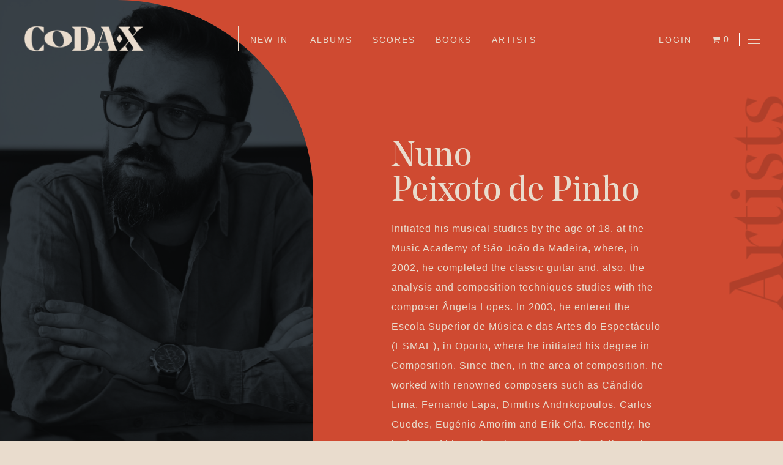

--- FILE ---
content_type: text/html; charset=UTF-8
request_url: https://codaxmusic.com/artists/nuno-peixoto-de-pinho/
body_size: 16222
content:
<!doctype html>
<html lang="en-US">
<head>
	<meta charset="UTF-8">
	<meta name="viewport" content="width=device-width, initial-scale=1">
	<link rel="profile" href="https://gmpg.org/xfn/11">

	<title>Nuno Peixoto de Pinho &#8211; Codax Music</title>
<meta name='robots' content='max-image-preview:large' />
<link rel='dns-prefetch' href='//stats.wp.com' />
<link rel="alternate" type="application/rss+xml" title="Codax Music &raquo; Feed" href="https://codaxmusic.com/feed/" />
<link rel="alternate" type="application/rss+xml" title="Codax Music &raquo; Comments Feed" href="https://codaxmusic.com/comments/feed/" />
<link rel="alternate" title="oEmbed (JSON)" type="application/json+oembed" href="https://codaxmusic.com/wp-json/oembed/1.0/embed?url=https%3A%2F%2Fcodaxmusic.com%2Fartists%2Fnuno-peixoto-de-pinho%2F" />
<link rel="alternate" title="oEmbed (XML)" type="text/xml+oembed" href="https://codaxmusic.com/wp-json/oembed/1.0/embed?url=https%3A%2F%2Fcodaxmusic.com%2Fartists%2Fnuno-peixoto-de-pinho%2F&#038;format=xml" />
<style id='wp-img-auto-sizes-contain-inline-css'>
img:is([sizes=auto i],[sizes^="auto," i]){contain-intrinsic-size:3000px 1500px}
/*# sourceURL=wp-img-auto-sizes-contain-inline-css */
</style>
<style id='wp-emoji-styles-inline-css'>

	img.wp-smiley, img.emoji {
		display: inline !important;
		border: none !important;
		box-shadow: none !important;
		height: 1em !important;
		width: 1em !important;
		margin: 0 0.07em !important;
		vertical-align: -0.1em !important;
		background: none !important;
		padding: 0 !important;
	}
/*# sourceURL=wp-emoji-styles-inline-css */
</style>
<style id='wp-block-library-inline-css'>
:root{--wp-block-synced-color:#7a00df;--wp-block-synced-color--rgb:122,0,223;--wp-bound-block-color:var(--wp-block-synced-color);--wp-editor-canvas-background:#ddd;--wp-admin-theme-color:#007cba;--wp-admin-theme-color--rgb:0,124,186;--wp-admin-theme-color-darker-10:#006ba1;--wp-admin-theme-color-darker-10--rgb:0,107,160.5;--wp-admin-theme-color-darker-20:#005a87;--wp-admin-theme-color-darker-20--rgb:0,90,135;--wp-admin-border-width-focus:2px}@media (min-resolution:192dpi){:root{--wp-admin-border-width-focus:1.5px}}.wp-element-button{cursor:pointer}:root .has-very-light-gray-background-color{background-color:#eee}:root .has-very-dark-gray-background-color{background-color:#313131}:root .has-very-light-gray-color{color:#eee}:root .has-very-dark-gray-color{color:#313131}:root .has-vivid-green-cyan-to-vivid-cyan-blue-gradient-background{background:linear-gradient(135deg,#00d084,#0693e3)}:root .has-purple-crush-gradient-background{background:linear-gradient(135deg,#34e2e4,#4721fb 50%,#ab1dfe)}:root .has-hazy-dawn-gradient-background{background:linear-gradient(135deg,#faaca8,#dad0ec)}:root .has-subdued-olive-gradient-background{background:linear-gradient(135deg,#fafae1,#67a671)}:root .has-atomic-cream-gradient-background{background:linear-gradient(135deg,#fdd79a,#004a59)}:root .has-nightshade-gradient-background{background:linear-gradient(135deg,#330968,#31cdcf)}:root .has-midnight-gradient-background{background:linear-gradient(135deg,#020381,#2874fc)}:root{--wp--preset--font-size--normal:16px;--wp--preset--font-size--huge:42px}.has-regular-font-size{font-size:1em}.has-larger-font-size{font-size:2.625em}.has-normal-font-size{font-size:var(--wp--preset--font-size--normal)}.has-huge-font-size{font-size:var(--wp--preset--font-size--huge)}.has-text-align-center{text-align:center}.has-text-align-left{text-align:left}.has-text-align-right{text-align:right}.has-fit-text{white-space:nowrap!important}#end-resizable-editor-section{display:none}.aligncenter{clear:both}.items-justified-left{justify-content:flex-start}.items-justified-center{justify-content:center}.items-justified-right{justify-content:flex-end}.items-justified-space-between{justify-content:space-between}.screen-reader-text{border:0;clip-path:inset(50%);height:1px;margin:-1px;overflow:hidden;padding:0;position:absolute;width:1px;word-wrap:normal!important}.screen-reader-text:focus{background-color:#ddd;clip-path:none;color:#444;display:block;font-size:1em;height:auto;left:5px;line-height:normal;padding:15px 23px 14px;text-decoration:none;top:5px;width:auto;z-index:100000}html :where(.has-border-color){border-style:solid}html :where([style*=border-top-color]){border-top-style:solid}html :where([style*=border-right-color]){border-right-style:solid}html :where([style*=border-bottom-color]){border-bottom-style:solid}html :where([style*=border-left-color]){border-left-style:solid}html :where([style*=border-width]){border-style:solid}html :where([style*=border-top-width]){border-top-style:solid}html :where([style*=border-right-width]){border-right-style:solid}html :where([style*=border-bottom-width]){border-bottom-style:solid}html :where([style*=border-left-width]){border-left-style:solid}html :where(img[class*=wp-image-]){height:auto;max-width:100%}:where(figure){margin:0 0 1em}html :where(.is-position-sticky){--wp-admin--admin-bar--position-offset:var(--wp-admin--admin-bar--height,0px)}@media screen and (max-width:600px){html :where(.is-position-sticky){--wp-admin--admin-bar--position-offset:0px}}
.has-text-align-justify{text-align:justify;}

/*# sourceURL=wp-block-library-inline-css */
</style><style id='global-styles-inline-css'>
:root{--wp--preset--aspect-ratio--square: 1;--wp--preset--aspect-ratio--4-3: 4/3;--wp--preset--aspect-ratio--3-4: 3/4;--wp--preset--aspect-ratio--3-2: 3/2;--wp--preset--aspect-ratio--2-3: 2/3;--wp--preset--aspect-ratio--16-9: 16/9;--wp--preset--aspect-ratio--9-16: 9/16;--wp--preset--color--black: #000000;--wp--preset--color--cyan-bluish-gray: #abb8c3;--wp--preset--color--white: #ffffff;--wp--preset--color--pale-pink: #f78da7;--wp--preset--color--vivid-red: #cf2e2e;--wp--preset--color--luminous-vivid-orange: #ff6900;--wp--preset--color--luminous-vivid-amber: #fcb900;--wp--preset--color--light-green-cyan: #7bdcb5;--wp--preset--color--vivid-green-cyan: #00d084;--wp--preset--color--pale-cyan-blue: #8ed1fc;--wp--preset--color--vivid-cyan-blue: #0693e3;--wp--preset--color--vivid-purple: #9b51e0;--wp--preset--gradient--vivid-cyan-blue-to-vivid-purple: linear-gradient(135deg,rgb(6,147,227) 0%,rgb(155,81,224) 100%);--wp--preset--gradient--light-green-cyan-to-vivid-green-cyan: linear-gradient(135deg,rgb(122,220,180) 0%,rgb(0,208,130) 100%);--wp--preset--gradient--luminous-vivid-amber-to-luminous-vivid-orange: linear-gradient(135deg,rgb(252,185,0) 0%,rgb(255,105,0) 100%);--wp--preset--gradient--luminous-vivid-orange-to-vivid-red: linear-gradient(135deg,rgb(255,105,0) 0%,rgb(207,46,46) 100%);--wp--preset--gradient--very-light-gray-to-cyan-bluish-gray: linear-gradient(135deg,rgb(238,238,238) 0%,rgb(169,184,195) 100%);--wp--preset--gradient--cool-to-warm-spectrum: linear-gradient(135deg,rgb(74,234,220) 0%,rgb(151,120,209) 20%,rgb(207,42,186) 40%,rgb(238,44,130) 60%,rgb(251,105,98) 80%,rgb(254,248,76) 100%);--wp--preset--gradient--blush-light-purple: linear-gradient(135deg,rgb(255,206,236) 0%,rgb(152,150,240) 100%);--wp--preset--gradient--blush-bordeaux: linear-gradient(135deg,rgb(254,205,165) 0%,rgb(254,45,45) 50%,rgb(107,0,62) 100%);--wp--preset--gradient--luminous-dusk: linear-gradient(135deg,rgb(255,203,112) 0%,rgb(199,81,192) 50%,rgb(65,88,208) 100%);--wp--preset--gradient--pale-ocean: linear-gradient(135deg,rgb(255,245,203) 0%,rgb(182,227,212) 50%,rgb(51,167,181) 100%);--wp--preset--gradient--electric-grass: linear-gradient(135deg,rgb(202,248,128) 0%,rgb(113,206,126) 100%);--wp--preset--gradient--midnight: linear-gradient(135deg,rgb(2,3,129) 0%,rgb(40,116,252) 100%);--wp--preset--font-size--small: 13px;--wp--preset--font-size--medium: 20px;--wp--preset--font-size--large: 36px;--wp--preset--font-size--x-large: 42px;--wp--preset--spacing--20: 0.44rem;--wp--preset--spacing--30: 0.67rem;--wp--preset--spacing--40: 1rem;--wp--preset--spacing--50: 1.5rem;--wp--preset--spacing--60: 2.25rem;--wp--preset--spacing--70: 3.38rem;--wp--preset--spacing--80: 5.06rem;--wp--preset--shadow--natural: 6px 6px 9px rgba(0, 0, 0, 0.2);--wp--preset--shadow--deep: 12px 12px 50px rgba(0, 0, 0, 0.4);--wp--preset--shadow--sharp: 6px 6px 0px rgba(0, 0, 0, 0.2);--wp--preset--shadow--outlined: 6px 6px 0px -3px rgb(255, 255, 255), 6px 6px rgb(0, 0, 0);--wp--preset--shadow--crisp: 6px 6px 0px rgb(0, 0, 0);}:where(.is-layout-flex){gap: 0.5em;}:where(.is-layout-grid){gap: 0.5em;}body .is-layout-flex{display: flex;}.is-layout-flex{flex-wrap: wrap;align-items: center;}.is-layout-flex > :is(*, div){margin: 0;}body .is-layout-grid{display: grid;}.is-layout-grid > :is(*, div){margin: 0;}:where(.wp-block-columns.is-layout-flex){gap: 2em;}:where(.wp-block-columns.is-layout-grid){gap: 2em;}:where(.wp-block-post-template.is-layout-flex){gap: 1.25em;}:where(.wp-block-post-template.is-layout-grid){gap: 1.25em;}.has-black-color{color: var(--wp--preset--color--black) !important;}.has-cyan-bluish-gray-color{color: var(--wp--preset--color--cyan-bluish-gray) !important;}.has-white-color{color: var(--wp--preset--color--white) !important;}.has-pale-pink-color{color: var(--wp--preset--color--pale-pink) !important;}.has-vivid-red-color{color: var(--wp--preset--color--vivid-red) !important;}.has-luminous-vivid-orange-color{color: var(--wp--preset--color--luminous-vivid-orange) !important;}.has-luminous-vivid-amber-color{color: var(--wp--preset--color--luminous-vivid-amber) !important;}.has-light-green-cyan-color{color: var(--wp--preset--color--light-green-cyan) !important;}.has-vivid-green-cyan-color{color: var(--wp--preset--color--vivid-green-cyan) !important;}.has-pale-cyan-blue-color{color: var(--wp--preset--color--pale-cyan-blue) !important;}.has-vivid-cyan-blue-color{color: var(--wp--preset--color--vivid-cyan-blue) !important;}.has-vivid-purple-color{color: var(--wp--preset--color--vivid-purple) !important;}.has-black-background-color{background-color: var(--wp--preset--color--black) !important;}.has-cyan-bluish-gray-background-color{background-color: var(--wp--preset--color--cyan-bluish-gray) !important;}.has-white-background-color{background-color: var(--wp--preset--color--white) !important;}.has-pale-pink-background-color{background-color: var(--wp--preset--color--pale-pink) !important;}.has-vivid-red-background-color{background-color: var(--wp--preset--color--vivid-red) !important;}.has-luminous-vivid-orange-background-color{background-color: var(--wp--preset--color--luminous-vivid-orange) !important;}.has-luminous-vivid-amber-background-color{background-color: var(--wp--preset--color--luminous-vivid-amber) !important;}.has-light-green-cyan-background-color{background-color: var(--wp--preset--color--light-green-cyan) !important;}.has-vivid-green-cyan-background-color{background-color: var(--wp--preset--color--vivid-green-cyan) !important;}.has-pale-cyan-blue-background-color{background-color: var(--wp--preset--color--pale-cyan-blue) !important;}.has-vivid-cyan-blue-background-color{background-color: var(--wp--preset--color--vivid-cyan-blue) !important;}.has-vivid-purple-background-color{background-color: var(--wp--preset--color--vivid-purple) !important;}.has-black-border-color{border-color: var(--wp--preset--color--black) !important;}.has-cyan-bluish-gray-border-color{border-color: var(--wp--preset--color--cyan-bluish-gray) !important;}.has-white-border-color{border-color: var(--wp--preset--color--white) !important;}.has-pale-pink-border-color{border-color: var(--wp--preset--color--pale-pink) !important;}.has-vivid-red-border-color{border-color: var(--wp--preset--color--vivid-red) !important;}.has-luminous-vivid-orange-border-color{border-color: var(--wp--preset--color--luminous-vivid-orange) !important;}.has-luminous-vivid-amber-border-color{border-color: var(--wp--preset--color--luminous-vivid-amber) !important;}.has-light-green-cyan-border-color{border-color: var(--wp--preset--color--light-green-cyan) !important;}.has-vivid-green-cyan-border-color{border-color: var(--wp--preset--color--vivid-green-cyan) !important;}.has-pale-cyan-blue-border-color{border-color: var(--wp--preset--color--pale-cyan-blue) !important;}.has-vivid-cyan-blue-border-color{border-color: var(--wp--preset--color--vivid-cyan-blue) !important;}.has-vivid-purple-border-color{border-color: var(--wp--preset--color--vivid-purple) !important;}.has-vivid-cyan-blue-to-vivid-purple-gradient-background{background: var(--wp--preset--gradient--vivid-cyan-blue-to-vivid-purple) !important;}.has-light-green-cyan-to-vivid-green-cyan-gradient-background{background: var(--wp--preset--gradient--light-green-cyan-to-vivid-green-cyan) !important;}.has-luminous-vivid-amber-to-luminous-vivid-orange-gradient-background{background: var(--wp--preset--gradient--luminous-vivid-amber-to-luminous-vivid-orange) !important;}.has-luminous-vivid-orange-to-vivid-red-gradient-background{background: var(--wp--preset--gradient--luminous-vivid-orange-to-vivid-red) !important;}.has-very-light-gray-to-cyan-bluish-gray-gradient-background{background: var(--wp--preset--gradient--very-light-gray-to-cyan-bluish-gray) !important;}.has-cool-to-warm-spectrum-gradient-background{background: var(--wp--preset--gradient--cool-to-warm-spectrum) !important;}.has-blush-light-purple-gradient-background{background: var(--wp--preset--gradient--blush-light-purple) !important;}.has-blush-bordeaux-gradient-background{background: var(--wp--preset--gradient--blush-bordeaux) !important;}.has-luminous-dusk-gradient-background{background: var(--wp--preset--gradient--luminous-dusk) !important;}.has-pale-ocean-gradient-background{background: var(--wp--preset--gradient--pale-ocean) !important;}.has-electric-grass-gradient-background{background: var(--wp--preset--gradient--electric-grass) !important;}.has-midnight-gradient-background{background: var(--wp--preset--gradient--midnight) !important;}.has-small-font-size{font-size: var(--wp--preset--font-size--small) !important;}.has-medium-font-size{font-size: var(--wp--preset--font-size--medium) !important;}.has-large-font-size{font-size: var(--wp--preset--font-size--large) !important;}.has-x-large-font-size{font-size: var(--wp--preset--font-size--x-large) !important;}
/*# sourceURL=global-styles-inline-css */
</style>

<style id='classic-theme-styles-inline-css'>
/*! This file is auto-generated */
.wp-block-button__link{color:#fff;background-color:#32373c;border-radius:9999px;box-shadow:none;text-decoration:none;padding:calc(.667em + 2px) calc(1.333em + 2px);font-size:1.125em}.wp-block-file__button{background:#32373c;color:#fff;text-decoration:none}
/*# sourceURL=/wp-includes/css/classic-themes.min.css */
</style>
<link rel='stylesheet' id='contact-form-7-css' href='https://codaxmusic.com/wp-content/plugins/contact-form-7/includes/css/styles.css?ver=5.7.7-b-modified-1688983667' media='all' />
<link rel='stylesheet' id='siteorigin-panels-front-css' href='https://codaxmusic.com/wp-content/plugins/siteorigin-panels/css/front-flex.min.css?ver=2.24.0-b-modified-1688983694' media='all' />
<link rel='stylesheet' id='wpmenucart-icons-css' href='https://codaxmusic.com/wp-content/plugins/woocommerce-menu-bar-cart/assets/css/wpmenucart-icons.min.css?ver=2.14.0-b-modified-1688983949' media='all' />
<style id='wpmenucart-icons-inline-css'>
@font-face{font-family:WPMenuCart;src:url(https://codaxmusic.com/wp-content/plugins/woocommerce-menu-bar-cart/assets/fonts/WPMenuCart.eot);src:url(https://codaxmusic.com/wp-content/plugins/woocommerce-menu-bar-cart/assets/fonts/WPMenuCart.eot?#iefix) format('embedded-opentype'),url(https://codaxmusic.com/wp-content/plugins/woocommerce-menu-bar-cart/assets/fonts/WPMenuCart.woff2) format('woff2'),url(https://codaxmusic.com/wp-content/plugins/woocommerce-menu-bar-cart/assets/fonts/WPMenuCart.woff) format('woff'),url(https://codaxmusic.com/wp-content/plugins/woocommerce-menu-bar-cart/assets/fonts/WPMenuCart.ttf) format('truetype'),url(https://codaxmusic.com/wp-content/plugins/woocommerce-menu-bar-cart/assets/fonts/WPMenuCart.svg#WPMenuCart) format('svg');font-weight:400;font-style:normal;font-display:swap}
/*# sourceURL=wpmenucart-icons-inline-css */
</style>
<link rel='stylesheet' id='wpmenucart-css' href='https://codaxmusic.com/wp-content/plugins/woocommerce-menu-bar-cart/assets/css/wpmenucart-main.min.css?ver=2.14.0-b-modified-1688983949' media='all' />
<link rel='stylesheet' id='woocommerce-layout-css' href='https://codaxmusic.com/wp-content/plugins/woocommerce/assets/css/woocommerce-layout.css?ver=7.8.2-b-modified-1688983830' media='all' />
<style id='woocommerce-layout-inline-css'>

	.infinite-scroll .woocommerce-pagination {
		display: none;
	}
/*# sourceURL=woocommerce-layout-inline-css */
</style>
<link rel='stylesheet' id='woocommerce-smallscreen-css' href='https://codaxmusic.com/wp-content/plugins/woocommerce/assets/css/woocommerce-smallscreen.css?ver=7.8.2-b-modified-1688983830' media='only screen and (max-width: 768px)' />
<link rel='stylesheet' id='woocommerce-general-css' href='https://codaxmusic.com/wp-content/plugins/woocommerce/assets/css/woocommerce.css?ver=7.8.2-b-modified-1688983830' media='all' />
<style id='woocommerce-inline-inline-css'>
.woocommerce form .form-row .required { visibility: visible; }
/*# sourceURL=woocommerce-inline-inline-css */
</style>
<link rel='stylesheet' id='search-filter-plugin-styles-css' href='https://codaxmusic.com/wp-content/plugins/search-filter-pro/public/assets/css/search-filter.min.css?ver=2.5.10-b-modified-1635871659' media='all' />
<link rel='stylesheet' id='codaxmusic-style-css' href='https://codaxmusic.com/wp-content/themes/codaxmusic/style.css?b-modified=1709637464&#038;ver=1.0.0' media='all' />
<link rel='stylesheet' id='jetpack_css-css' href='https://codaxmusic.com/wp-content/plugins/jetpack/css/jetpack.css?ver=12.3.1' media='all' />
<script src="https://codaxmusic.com/wp-includes/js/dist/hooks.min.js?ver=dd5603f07f9220ed27f1" id="wp-hooks-js"></script>
<script src="https://stats.wp.com/w.js?ver=202604" id="woo-tracks-js"></script>
<script src="https://codaxmusic.com/wp-content/plugins/jquery-manager/assets/js/jquery-3.5.1.min.js?ver=-b-modified-1634651227" id="jquery-core-js"></script>
<script src="https://codaxmusic.com/wp-content/plugins/jquery-manager/assets/js/jquery-migrate-3.3.0.min.js?ver=-b-modified-1634651228" id="jquery-migrate-js"></script>
<script id="search-filter-plugin-build-js-extra">
var SF_LDATA = {"ajax_url":"https://codaxmusic.com/wp-admin/admin-ajax.php","home_url":"https://codaxmusic.com/","extensions":[]};
//# sourceURL=search-filter-plugin-build-js-extra
</script>
<script src="https://codaxmusic.com/wp-content/plugins/search-filter-pro/public/assets/js/search-filter-build.min.js?ver=2.5.10-b-modified-1635871659" id="search-filter-plugin-build-js"></script>
<script src="https://codaxmusic.com/wp-content/plugins/search-filter-pro/public/assets/js/chosen.jquery.min.js?ver=2.5.10-b-modified-1635871659" id="search-filter-plugin-chosen-js"></script>
<link rel="https://api.w.org/" href="https://codaxmusic.com/wp-json/" /><link rel="alternate" title="JSON" type="application/json" href="https://codaxmusic.com/wp-json/wp/v2/artists/944" /><link rel="EditURI" type="application/rsd+xml" title="RSD" href="https://codaxmusic.com/xmlrpc.php?rsd" />
<meta name="generator" content="WordPress 6.9" />
<meta name="generator" content="WooCommerce 7.8.2" />
<link rel="canonical" href="https://codaxmusic.com/artists/nuno-peixoto-de-pinho/" />
<link rel='shortlink' href='https://codaxmusic.com/?p=944' />
	<script>
		jQuery( document ).ready(function($) {	
			if ($('.codex-results-response').is(':empty')){
				$('.codex-results-response').append('<p class="no-results">No results!</p>');
			}

			$( ".submit-search input" ).click(function() {
  				$('.results-loading').show();
			});

			$( ".f-search-type" ).change(function() {
  				var type = $(this).val();
				$('.codex-results-response').empty();
				if (type == 'performer' || type == 'author' || type == 'composer') {
					$("div").removeClass('group-active'); 
					$(".group1-wrapper").addClass('group-active'); 
				} else if (type == 'album') {
					$("div").removeClass('group-active'); 
					$(".group2-wrapper").addClass('group-active');  
				} else if (type == 'book') {
					$("div").removeClass('group-active'); 
					$(".group3-wrapper").addClass('group-active'); 
				} else if (type == 'score') {
					$("div").removeClass('group-active'); 
					$(".group4-wrapper").addClass('group-active'); 
				}
			});

			$( ".nr-instruments" ).change(function() {
  				var nr = $(this).val();
				$('.search-instruments').empty();
				for (let i = 1; i <= nr; i++) {
					$(".field-base").clone().appendTo(".search-instruments");
					$(".search-instruments div").removeClass("field-base");
				}
			});
			$( ".nr-soloists" ).change(function() {
  				var nr = $(this).val();
				$('.search-soloist').empty();
				for (let i = 1; i <= nr; i++) {
					$(".field-base1").clone().appendTo(".search-soloist");
					$(".search-soloist div").removeClass("field-base1");
				}
			});
		});
	</script>
	<noscript><style>.woocommerce-product-gallery{ opacity: 1 !important; }</style></noscript>
			<style type="text/css">
					.site-title,
			.site-description {
				position: absolute;
				clip: rect(1px, 1px, 1px, 1px);
				}
					</style>
		<meta name="generator" content="Powered by Slider Revolution 6.5.9 - responsive, Mobile-Friendly Slider Plugin for WordPress with comfortable drag and drop interface." />
                <style media="all"
                       id="siteorigin-panels-layouts-head">/* Layout 944 */ #pgc-944-0-0 { width:40% } #pgc-944-0-1 { width:60% } #pg-944-0 , #pl-944 .so-panel , #pl-944 .so-panel:last-of-type { margin-bottom:0px } #pgc-944-1-0 { width:100% } #pg-944-0.panel-has-style > .panel-row-style, #pg-944-0.panel-no-style , #pg-944-1.panel-has-style > .panel-row-style, #pg-944-1.panel-no-style { -webkit-align-items:flex-start;align-items:flex-start } #pg-944-1> .panel-row-style { padding:2% 10% 5% 10% } @media (max-width:800px){ #pg-944-0.panel-no-style, #pg-944-0.panel-has-style > .panel-row-style, #pg-944-0 , #pg-944-1.panel-no-style, #pg-944-1.panel-has-style > .panel-row-style, #pg-944-1 { -webkit-flex-direction:column;-ms-flex-direction:column;flex-direction:column } #pg-944-0 > .panel-grid-cell , #pg-944-0 > .panel-row-style > .panel-grid-cell , #pg-944-1 > .panel-grid-cell , #pg-944-1 > .panel-row-style > .panel-grid-cell { width:100%;margin-right:0 } #pgc-944-0-0 , #pl-944 .panel-grid .panel-grid-cell-mobile-last { margin-bottom:0px } #pl-944 .panel-grid-cell { padding:0 } #pl-944 .panel-grid .panel-grid-cell-empty { display:none }  } </style><link rel="icon" href="https://codaxmusic.com/wp-content/uploads/2021/10/cropped-fav-1-32x32.png" sizes="32x32" />
<link rel="icon" href="https://codaxmusic.com/wp-content/uploads/2021/10/cropped-fav-1-192x192.png" sizes="192x192" />
<link rel="apple-touch-icon" href="https://codaxmusic.com/wp-content/uploads/2021/10/cropped-fav-1-180x180.png" />
<meta name="msapplication-TileImage" content="https://codaxmusic.com/wp-content/uploads/2021/10/cropped-fav-1-270x270.png" />
<script type="text/javascript">function setREVStartSize(e){
			//window.requestAnimationFrame(function() {				 
				window.RSIW = window.RSIW===undefined ? window.innerWidth : window.RSIW;	
				window.RSIH = window.RSIH===undefined ? window.innerHeight : window.RSIH;	
				try {								
					var pw = document.getElementById(e.c).parentNode.offsetWidth,
						newh;
					pw = pw===0 || isNaN(pw) ? window.RSIW : pw;
					e.tabw = e.tabw===undefined ? 0 : parseInt(e.tabw);
					e.thumbw = e.thumbw===undefined ? 0 : parseInt(e.thumbw);
					e.tabh = e.tabh===undefined ? 0 : parseInt(e.tabh);
					e.thumbh = e.thumbh===undefined ? 0 : parseInt(e.thumbh);
					e.tabhide = e.tabhide===undefined ? 0 : parseInt(e.tabhide);
					e.thumbhide = e.thumbhide===undefined ? 0 : parseInt(e.thumbhide);
					e.mh = e.mh===undefined || e.mh=="" || e.mh==="auto" ? 0 : parseInt(e.mh,0);		
					if(e.layout==="fullscreen" || e.l==="fullscreen") 						
						newh = Math.max(e.mh,window.RSIH);					
					else{					
						e.gw = Array.isArray(e.gw) ? e.gw : [e.gw];
						for (var i in e.rl) if (e.gw[i]===undefined || e.gw[i]===0) e.gw[i] = e.gw[i-1];					
						e.gh = e.el===undefined || e.el==="" || (Array.isArray(e.el) && e.el.length==0)? e.gh : e.el;
						e.gh = Array.isArray(e.gh) ? e.gh : [e.gh];
						for (var i in e.rl) if (e.gh[i]===undefined || e.gh[i]===0) e.gh[i] = e.gh[i-1];
											
						var nl = new Array(e.rl.length),
							ix = 0,						
							sl;					
						e.tabw = e.tabhide>=pw ? 0 : e.tabw;
						e.thumbw = e.thumbhide>=pw ? 0 : e.thumbw;
						e.tabh = e.tabhide>=pw ? 0 : e.tabh;
						e.thumbh = e.thumbhide>=pw ? 0 : e.thumbh;					
						for (var i in e.rl) nl[i] = e.rl[i]<window.RSIW ? 0 : e.rl[i];
						sl = nl[0];									
						for (var i in nl) if (sl>nl[i] && nl[i]>0) { sl = nl[i]; ix=i;}															
						var m = pw>(e.gw[ix]+e.tabw+e.thumbw) ? 1 : (pw-(e.tabw+e.thumbw)) / (e.gw[ix]);					
						newh =  (e.gh[ix] * m) + (e.tabh + e.thumbh);
					}
					var el = document.getElementById(e.c);
					if (el!==null && el) el.style.height = newh+"px";					
					el = document.getElementById(e.c+"_wrapper");
					if (el!==null && el) {
						el.style.height = newh+"px";
						el.style.display = "block";
					}
				} catch(e){
					console.log("Failure at Presize of Slider:" + e)
				}					   
			//});
		  };</script>
	<link href="https://codaxmusic.com/wp-content/themes/codaxmusic/fonts/stylesheet.css" rel="stylesheet">
	
	<link href="https://codaxmusic.com/wp-content/themes/codaxmusic/wowdown-main/css/wowdown.css" rel="stylesheet">
	
	
	<script src="https://codaxmusic.com/wp-content/themes/codaxmusic/wowdown-main/js/wowdown.min.js"></script>
	
<link rel='stylesheet' id='sow-image-default-c4f6304fc136-944-css' href='https://codaxmusic.com/wp-content/uploads/siteorigin-widgets/sow-image-default-c4f6304fc136-944.css?ver=6.9' media='all' />
<link rel='stylesheet' id='sow-image-default-8b5b6f678277-css' href='https://codaxmusic.com/wp-content/uploads/siteorigin-widgets/sow-image-default-8b5b6f678277.css?ver=6.9' media='all' />
<link rel='stylesheet' id='rs-plugin-settings-css' href='https://codaxmusic.com/wp-content/plugins/revslider/public/assets/css/rs6.css?ver=6.5.9' media='all' />
<style id='rs-plugin-settings-inline-css'>
#rs-demo-id {}
/*# sourceURL=rs-plugin-settings-inline-css */
</style>
</head>

<body class="wp-singular artists-template-default single single-artists postid-944 wp-custom-logo wp-theme-codaxmusic theme-codaxmusic siteorigin-panels siteorigin-panels-before-js woocommerce-no-js">
<div id="page" class="site">
	<a class="skip-link screen-reader-text" href="#primary">Skip to content</a>

	<header id="masthead" class="site-header">
		<div class="site-branding">
			<a href="https://codaxmusic.com/" rel="home"><img src="https://codaxmusic.com/wp-content/uploads/2021/10/logo_2.png" class="logo_red" /></a>
			<a href="https://codaxmusic.com/" class="custom-logo-link" rel="home"><img width="831" height="196" src="https://codaxmusic.com/wp-content/uploads/2021/10/logo-e1634556056987.png" class="custom-logo" alt="Codax Music" decoding="async" fetchpriority="high" srcset="https://codaxmusic.com/wp-content/uploads/2021/10/logo-e1634556056987.png 831w, https://codaxmusic.com/wp-content/uploads/2021/10/logo-e1634556056987-300x71.png 300w, https://codaxmusic.com/wp-content/uploads/2021/10/logo-e1634556056987-768x181.png 768w" sizes="(max-width: 831px) 100vw, 831px" /></a>				<p class="site-title"><a href="https://codaxmusic.com/" rel="home">Codax Music</a></p>
								<p class="site-description">The new classical &amp; jazz</p>
					</div><!-- .site-branding -->

		<nav id="site-navigation" class="main-navigation">
			<div class="menu-main-menu-container"><ul id="primary-menu" class="menu"><li id="menu-item-380" class="menu-item menu-item-type-post_type menu-item-object-page menu-item-380"><a href="https://codaxmusic.com/new-in/">New In</a></li>
<li id="menu-item-1086" class="menu-item menu-item-type-post_type menu-item-object-page menu-item-1086"><a href="https://codaxmusic.com/albums/">Albums</a></li>
<li id="menu-item-1778" class="menu-item menu-item-type-post_type menu-item-object-page menu-item-1778"><a href="https://codaxmusic.com/scores/">Scores</a></li>
<li id="menu-item-1089" class="menu-item menu-item-type-post_type menu-item-object-page menu-item-1089"><a href="https://codaxmusic.com/books/">Books</a></li>
<li id="menu-item-1147" class="menu-item menu-item-type-post_type menu-item-object-page menu-item-1147"><a href="https://codaxmusic.com/artists/">Artists</a></li>
</ul></div>		</nav><!-- #site-navigation -->
			
			<nav id="site-navigation_helper" class="helper-navigation">
				<div class="menu-menuhelper-container"><ul id="menu-menuhelper" class="menu"><li id="menu-item-316" class="menu-item menu-item-type-post_type menu-item-object-page menu-item-316"><a href="https://codaxmusic.com/my-account/">Login</a></li>
<li class="menu-item menu-item-type-post_type menu-item-object-page menu-item-316 wpmenucartli wpmenucart-display-standard menu-item" id="wpmenucartli"><a class="wpmenucart-contents empty-wpmenucart-visible" href="https://codaxmusic.com" title="Start shopping"><i class="wpmenucart-icon-shopping-cart-0" role="img" aria-label="Cart"></i><span class="cartcontents">0 items</span></a></li></ul></div>			</nav><!-- #site-navigation -->
			
		<nav id="site-navigation_two" class="other-navigation">
			<a id="menu_toggle">
			<div class="menu_wrapper">
			<div></div>
			<div></div>
			<div></div>
			</div>
		</a>
		</nav>
	</header><!-- #masthead -->
		
		
		
		<div class="menutwo_wrapper">
			
			<div class="menu-main-menu-container"><ul id="menu-main-menu" class="menu"><li class="menu-item menu-item-type-post_type menu-item-object-page menu-item-380"><a href="https://codaxmusic.com/new-in/">New In</a></li>
<li class="menu-item menu-item-type-post_type menu-item-object-page menu-item-1086"><a href="https://codaxmusic.com/albums/">Albums</a></li>
<li class="menu-item menu-item-type-post_type menu-item-object-page menu-item-1778"><a href="https://codaxmusic.com/scores/">Scores</a></li>
<li class="menu-item menu-item-type-post_type menu-item-object-page menu-item-1089"><a href="https://codaxmusic.com/books/">Books</a></li>
<li class="menu-item menu-item-type-post_type menu-item-object-page menu-item-1147"><a href="https://codaxmusic.com/artists/">Artists</a></li>
</ul></div>			
			<div class="menu-menutwo-container"><ul id="menu-menutwo" class="menu"><li id="menu-item-1138" class="menu-item menu-item-type-post_type menu-item-object-page menu-item-1138"><a href="https://codaxmusic.com/about-us/">About Us</a></li>
<li id="menu-item-1363" class="menu-item menu-item-type-post_type menu-item-object-page menu-item-1363"><a href="https://codaxmusic.com/join-us/">Join Us</a></li>
<li id="menu-item-1364" class="menu-item menu-item-type-post_type menu-item-object-page menu-item-1364"><a href="https://codaxmusic.com/contact/">Contact</a></li>
<li id="menu-item-49" class="menu-item menu-item-type-post_type menu-item-object-page menu-item-49"><a href="https://codaxmusic.com/my-account/">My Account</a></li>
<li id="menu-item-51" class="menu-item menu-item-type-post_type menu-item-object-page menu-item-51"><a href="https://codaxmusic.com/cart/">Cart</a></li>
<li id="menu-item-50" class="menu-item menu-item-type-post_type menu-item-object-page menu-item-50"><a href="https://codaxmusic.com/checkout/">Checkout</a></li>
</ul></div>			
			
			
		</div>


	<main id="primary" class="site-main">
		<div class="post_header">Artists</div>
		
		
<article id="post-944" class="post-944 artists type-artists status-publish has-post-thumbnail hentry category-nuno-peixoto-de-pinho tag-composer">
	<header class="entry-header">
		<h1 class="entry-title">Nuno Peixoto de Pinho</h1>	</header><!-- .entry-header -->

	
			<div class="post-thumbnail">
				<img width="1663" height="2048" src="https://codaxmusic.com/wp-content/uploads/2021/11/IMG_4320_TR-2.jpg" class="attachment-post-thumbnail size-post-thumbnail wp-post-image" alt="" decoding="async" srcset="https://codaxmusic.com/wp-content/uploads/2021/11/IMG_4320_TR-2.jpg 1663w, https://codaxmusic.com/wp-content/uploads/2021/11/IMG_4320_TR-2-244x300.jpg 244w, https://codaxmusic.com/wp-content/uploads/2021/11/IMG_4320_TR-2-832x1024.jpg 832w, https://codaxmusic.com/wp-content/uploads/2021/11/IMG_4320_TR-2-768x946.jpg 768w, https://codaxmusic.com/wp-content/uploads/2021/11/IMG_4320_TR-2-1247x1536.jpg 1247w, https://codaxmusic.com/wp-content/uploads/2021/11/IMG_4320_TR-2-1000x1232.jpg 1000w" sizes="(max-width: 1663px) 100vw, 1663px" />			</div><!-- .post-thumbnail -->

		
	<div class="entry-content">
		<div id="pl-944"  class="panel-layout" ><div id="pg-944-0"  class="panel-grid panel-has-style" ><div class="orange_bg panel-row-style panel-row-style-for-944-0" ><div id="pgc-944-0-0"  class="panel-grid-cell" ><div id="panel-944-0-0-0" class="so-panel widget widget_sow-image panel-first-child panel-last-child" data-index="0" ><div class="profile_img panel-widget-style panel-widget-style-for-944-0-0-0" ><div
			
			class="so-widget-sow-image so-widget-sow-image-default-c4f6304fc136-944"
			
		>

<div class="sow-image-container">
		<img decoding="async" src="https://codaxmusic.com/wp-content/uploads/2021/11/IMG_4320_TR-2.jpg" width="1663" height="2048" srcset="https://codaxmusic.com/wp-content/uploads/2021/11/IMG_4320_TR-2.jpg 1663w, https://codaxmusic.com/wp-content/uploads/2021/11/IMG_4320_TR-2-244x300.jpg 244w, https://codaxmusic.com/wp-content/uploads/2021/11/IMG_4320_TR-2-832x1024.jpg 832w, https://codaxmusic.com/wp-content/uploads/2021/11/IMG_4320_TR-2-768x946.jpg 768w, https://codaxmusic.com/wp-content/uploads/2021/11/IMG_4320_TR-2-1247x1536.jpg 1247w, https://codaxmusic.com/wp-content/uploads/2021/11/IMG_4320_TR-2-1000x1232.jpg 1000w" sizes="(max-width: 1663px) 100vw, 1663px" title="Nuno Peixoto de Pinho" alt="" 		class="so-widget-image"/>
	</div>

</div></div></div></div><div id="pgc-944-0-1"  class="panel-grid-cell" ><div id="panel-944-0-1-0" class="so-panel widget widget_sow-editor panel-first-child panel-last-child" data-index="1" ><div class="profile_info slower panel-widget-style panel-widget-style-for-944-0-1-0" ><div
			
			class="so-widget-sow-editor so-widget-sow-editor-base"
			
		>
<div class="siteorigin-widget-tinymce textwidget">
	<h1>Nuno<br />
Peixoto de Pinho</h1>
<p>Initiated his musical studies by the age of 18, at the Music Academy of São João da Madeira, where, in 2002, he completed the classic guitar and, also, the analysis and composition techniques studies with the composer Ângela Lopes. In 2003, he entered the Escola Superior de Música e das Artes do Espectáculo (ESMAE), in Oporto, where he initiated his degree in Composition. Since then, in the area of composition, he worked with renowned composers such as Cândido Lima, Fernando Lapa, Dimitris Andrikopoulos, Carlos Guedes, Eugénio Amorim and Erik Oña. Recently, he had two of his works, about Santa Maria’s folk music, edited on album and performed by the Chamber Choir of São João da Madeira. In 2009, his work for orchestra, “This is not a poem”, won the 4th International Composition Competition of Póvoa de Varzim. Works such as “Ysin” and “Na Viagem de um Livro…” for orchestra, “itys prieridae” concert for tuba and orchestra, “Croquis d'un Jour” for ensemble and “Non riesco a cantare le sue parole” for flute and electronics, stand out within his repertoire. Currently, he is a member of Factor E at Casa da Música, teaches at Music Academy of Espinho and the Portuguese Catholic University (UCP) and also collaborates at ESMAE As a PhD student at UCP, he is developing research in Computer Music, "Processos de criação e reutilização musical a partir da obra de Jorge Peixinho (1940–1995)", under the orientation of Erik Oña and Sofia Lourenço.</p>
</div>
</div></div></div></div></div></div><div id="pg-944-1"  class="panel-grid panel-has-style" ><div id="products_author" class="panel-row-style panel-row-style-for-944-1" ><div id="pgc-944-1-0"  class="panel-grid-cell" ><div id="panel-944-1-0-0" class="so-panel widget widget_sow-editor panel-first-child" data-index="2" ><div
			
			class="so-widget-sow-editor so-widget-sow-editor-base"
			
		>
<div class="siteorigin-widget-tinymce textwidget">
	
<div class="search-filter-results" id="search-filter-results-166"></div>
</div>
</div></div><div id="panel-944-1-0-1" class="so-panel widget widget_sow-editor" data-index="3" ><div
			
			class="so-widget-sow-editor so-widget-sow-editor-base"
			
		>
<div class="siteorigin-widget-tinymce textwidget">
	
<div class="search-filter-results" id="search-filter-results-236"></div>
</div>
</div></div><div id="panel-944-1-0-2" class="so-panel widget widget_sow-editor panel-last-child" data-index="4" ><div
			
			class="so-widget-sow-editor so-widget-sow-editor-base"
			
		>
<div class="siteorigin-widget-tinymce textwidget">
	
<div class="search-filter-results" id="search-filter-results-237">	<h3>Scores from   Nuno Peixoto de Pinho</h3>		<a href="https://codaxmusic.com/product/5-letters-to-wolfgang/">
		<div class="product">
			
			<img loading="lazy" decoding="async" width="1810" height="2560" src="https://codaxmusic.com/wp-content/uploads/2021/11/0130a-scaled.jpg" class="attachment- size- wp-post-image" alt="" srcset="https://codaxmusic.com/wp-content/uploads/2021/11/0130a-scaled.jpg 1810w, https://codaxmusic.com/wp-content/uploads/2021/11/0130a-212x300.jpg 212w, https://codaxmusic.com/wp-content/uploads/2021/11/0130a-724x1024.jpg 724w, https://codaxmusic.com/wp-content/uploads/2021/11/0130a-768x1086.jpg 768w, https://codaxmusic.com/wp-content/uploads/2021/11/0130a-1086x1536.jpg 1086w, https://codaxmusic.com/wp-content/uploads/2021/11/0130a-1448x2048.jpg 1448w, https://codaxmusic.com/wp-content/uploads/2021/11/0130a-1000x1415.jpg 1000w" sizes="auto, (max-width: 1810px) 100vw, 1810px" />			<h2>#5 Letters to Wolfgang</h2>
			<p class="price"><span class="woocommerce-Price-amount amount"><bdi>13,50<span class="woocommerce-Price-currencySymbol">&euro;</span></bdi></span></p>
			<div class="product_info_B">
				 
				 <!-- Instruments --->
										<p>
												
												
												<b>Flute<span>1</span></b>
												
												
						
						
												
												
												
												
												
												
												
												
												
												
												
												
												
												
												
												
												
												
						
												
												
												
												
												
												
												
												
												
												
												
												
												
												
												
												
						
												
												
												
												
												
												
						
												
												
						
												
												
												
												
												
												
												
												
												
												
						
												
												
												
												
												
												
												
												
												
												
												
												
												
						
												
												
												
												
																
					 </p>
										 
					<!-- Soloists --->
					 				 
				 </div>
		</div>
		</a>
		
	</div>
</div>
</div></div></div></div></div></div>		
	</div><!-- .entry-content -->

	<footer class="entry-footer">
			</footer><!-- .entry-footer -->
</article><!-- #post-944 -->

	<nav class="navigation post-navigation" aria-label="Posts">
		<h2 class="screen-reader-text">Post navigation</h2>
		<div class="nav-links"><div class="nav-previous"><a href="https://codaxmusic.com/artists/angela-da-ponte/" rel="prev"><span class="nav-subtitle">Previous:</span> <span class="nav-title">Ângela da Ponte</span></a></div><div class="nav-next"><a href="https://codaxmusic.com/artists/carlos-brito-dias/" rel="next"><span class="nav-subtitle">Next:</span> <span class="nav-title">Carlos Brito Dias</span></a></div></div>
	</nav>
	</main><!-- #main -->


<aside id="secondary" class="widget-area">
	<section id="siteorigin-panels-builder-2" class="widget widget_siteorigin-panels-builder"><div id="pl-w623c7cf0d5139"  class="panel-layout" ><div id="pg-w623c7cf0d5139-0"  class="panel-grid panel-no-style" ><div id="pgc-w623c7cf0d5139-0-0"  class="panel-grid-cell" ><div id="panel-w623c7cf0d5139-0-0-0" class="so-panel widget widget_sow-image panel-first-child" data-index="0" ><div id="logo_footer" class="panel-widget-style panel-widget-style-for-w623c7cf0d5139-0-0-0" ><div
			
			class="so-widget-sow-image so-widget-sow-image-default-8b5b6f678277"
			
		>

<div class="sow-image-container">
			<a href="https://codaxmusic.com/"
					>
			<img src="https://codaxmusic.com/wp-content/uploads/2021/10/logo-e1634556056987.png" width="831" height="196" srcset="https://codaxmusic.com/wp-content/uploads/2021/10/logo-e1634556056987.png 831w, https://codaxmusic.com/wp-content/uploads/2021/10/logo-e1634556056987-300x71.png 300w, https://codaxmusic.com/wp-content/uploads/2021/10/logo-e1634556056987-768x181.png 768w" sizes="(max-width: 831px) 100vw, 831px" title="logo" alt="" loading="lazy" 		class="so-widget-image"/>
	</a></div>

</div></div></div><div id="panel-w623c7cf0d5139-0-0-1" class="so-panel widget widget_sow-editor panel-last-child" data-index="1" ><div class="musas panel-widget-style panel-widget-style-for-w623c7cf0d5139-0-0-1" ><div
			
			class="so-widget-sow-editor so-widget-sow-editor-base"
			
		>
<div class="siteorigin-widget-tinymce textwidget">
	<p style="text-align: left;">Powered by</p>
<p style="text-align: left;"><a href="https://9musas.pt" target="_blank" rel="noopener"><img loading="lazy" decoding="async" class="alignnone size-full wp-image-1131" src="https://codaxmusic.com/wp-content/uploads/2021/11/9musas.png" alt="" width="182" height="57" /></a></p>
<p>&nbsp;</p>
</div>
</div></div></div></div><div id="pgc-w623c7cf0d5139-0-1"  class="panel-grid-cell" ><div id="panel-w623c7cf0d5139-0-1-0" class="so-panel widget widget_nav_menu panel-first-child panel-last-child" data-index="2" ><div class="menu-menufooter-container"><ul id="menu-menufooter" class="menu"><li id="menu-item-53" class="menu-item menu-item-type-custom menu-item-object-custom menu-item-has-children menu-item-53"><a href="#">Support</a>
<ul class="sub-menu">
	<li id="menu-item-1375" class="menu-item menu-item-type-post_type menu-item-object-page menu-item-1375"><a href="https://codaxmusic.com/contact/">Contact</a></li>
</ul>
</li>
<li id="menu-item-54" class="menu-item menu-item-type-custom menu-item-object-custom menu-item-has-children menu-item-54"><a href="#">Learn</a>
<ul class="sub-menu">
	<li id="menu-item-1377" class="menu-item menu-item-type-post_type menu-item-object-page menu-item-1377"><a href="https://codaxmusic.com/terms-conditions/">Terms &#038; Conditions</a></li>
	<li id="menu-item-1376" class="menu-item menu-item-type-post_type menu-item-object-page menu-item-1376"><a href="https://codaxmusic.com/data-protection/">Data Protection</a></li>
</ul>
</li>
<li id="menu-item-55" class="menu-item menu-item-type-custom menu-item-object-custom menu-item-has-children menu-item-55"><a href="#">Codax Music</a>
<ul class="sub-menu">
	<li id="menu-item-1167" class="menu-item menu-item-type-post_type menu-item-object-page menu-item-1167"><a href="https://codaxmusic.com/join-us/">Join Us</a></li>
</ul>
</li>
</ul></div></div></div></div><div id="pg-w623c7cf0d5139-1"  class="panel-grid panel-no-style" ><div id="pgc-w623c7cf0d5139-1-0"  class="panel-grid-cell" ><div id="panel-w623c7cf0d5139-1-0-0" class="so-panel widget panel-first-child panel-last-child" data-index="3" ><div class="footer_txt panel-widget-style panel-widget-style-for-w623c7cf0d5139-1-0-0" ></div></div></div><div id="pgc-w623c7cf0d5139-1-1"  class="panel-grid-cell" ><div id="panel-w623c7cf0d5139-1-1-0" class="so-panel widget widget_sow-editor panel-first-child panel-last-child" data-index="4" ><div id="dbt" class="panel-widget-style panel-widget-style-for-w623c7cf0d5139-1-1-0" ><div
			
			class="so-widget-sow-editor so-widget-sow-editor-base"
			
		>
<div class="siteorigin-widget-tinymce textwidget">
	<p style="text-align: right;">Website by <a target="_blank" href="https://dividebytwo.pt/" rel="noopener"><img loading="lazy" decoding="async" class="wp-image-1134" src="https://codaxmusic.com/wp-content/uploads/2021/11/dividebytwo-300x236.png" alt="" width="25" height="20" srcset="https://codaxmusic.com/wp-content/uploads/2021/11/dividebytwo-300x236.png 300w, https://codaxmusic.com/wp-content/uploads/2021/11/dividebytwo.png 420w" sizes="auto, (max-width: 25px) 100vw, 25px" /></a></p>
</div>
</div></div></div></div></div></div></section></aside><!-- #secondary -->

	<footer id="colophon" class="site-footer">
		<div class="site-info">
			<a href="https://wordpress.org/">
				Proudly powered by WordPress			</a>
			<span class="sep"> | </span>
				Theme: codaxmusic by <a href="http://underscores.me/">Underscores.me</a>.		</div><!-- .site-info -->
	</footer><!-- #colophon -->
</div><!-- #page -->


		<script type="text/javascript">
			window.RS_MODULES = window.RS_MODULES || {};
			window.RS_MODULES.modules = window.RS_MODULES.modules || {};
			window.RS_MODULES.waiting = window.RS_MODULES.waiting || [];
			window.RS_MODULES.defered = true;
			window.RS_MODULES.moduleWaiting = window.RS_MODULES.moduleWaiting || {};
			window.RS_MODULES.type = 'compiled';
		</script>
		<script type="speculationrules">
{"prefetch":[{"source":"document","where":{"and":[{"href_matches":"/*"},{"not":{"href_matches":["/wp-*.php","/wp-admin/*","/wp-content/uploads/*","/wp-content/*","/wp-content/plugins/*","/wp-content/themes/codaxmusic/*","/*\\?(.+)"]}},{"not":{"selector_matches":"a[rel~=\"nofollow\"]"}},{"not":{"selector_matches":".no-prefetch, .no-prefetch a"}}]},"eagerness":"conservative"}]}
</script>
<script type="text/javascript">
/* The first line waits until the page has finished to load and is ready to manipulate */
$(document).ready(function(){
    /* remove the 'title' attribute of all <img /> tags */
    $("img").removeAttr("title");
});
</script>
                <style media="all"
                       id="siteorigin-panels-layouts-footer">/* Layout w623c7cf0d5139 */ #pgc-w623c7cf0d5139-0-0 { width:40% } #pgc-w623c7cf0d5139-0-1 { width:60% } #pg-w623c7cf0d5139-0 , #pl-w623c7cf0d5139 .so-panel , #pl-w623c7cf0d5139 .so-panel:last-of-type { margin-bottom:0px } #pgc-w623c7cf0d5139-1-0 , #pgc-w623c7cf0d5139-1-1 { width:50% } #pg-w623c7cf0d5139-0.panel-has-style > .panel-row-style, #pg-w623c7cf0d5139-0.panel-no-style , #pg-w623c7cf0d5139-1.panel-has-style > .panel-row-style, #pg-w623c7cf0d5139-1.panel-no-style { -webkit-align-items:flex-start;align-items:flex-start } @media (max-width:800px){ #pg-w623c7cf0d5139-0.panel-no-style, #pg-w623c7cf0d5139-0.panel-has-style > .panel-row-style, #pg-w623c7cf0d5139-0 { -webkit-flex-direction:column-reverse;-ms-flex-direction:column-reverse;flex-direction:column-reverse } #pg-w623c7cf0d5139-0 > .panel-grid-cell , #pg-w623c7cf0d5139-0 > .panel-row-style > .panel-grid-cell , #pg-w623c7cf0d5139-1 > .panel-grid-cell , #pg-w623c7cf0d5139-1 > .panel-row-style > .panel-grid-cell { width:100%;margin-right:0 } #pgc-w623c7cf0d5139-0-1 , #pgc-w623c7cf0d5139-1-0 , #pl-w623c7cf0d5139 .panel-grid .panel-grid-cell-mobile-last { margin-bottom:0px } #pg-w623c7cf0d5139-1.panel-no-style, #pg-w623c7cf0d5139-1.panel-has-style > .panel-row-style, #pg-w623c7cf0d5139-1 { -webkit-flex-direction:column;-ms-flex-direction:column;flex-direction:column } #pl-w623c7cf0d5139 .panel-grid-cell { padding:0 } #pl-w623c7cf0d5139 .panel-grid .panel-grid-cell-empty { display:none }  } </style>	<script type="text/javascript">
		(function () {
			var c = document.body.className;
			c = c.replace(/woocommerce-no-js/, 'woocommerce-js');
			document.body.className = c;
		})();
	</script>
	<script src="https://codaxmusic.com/wp-content/plugins/contact-form-7/includes/swv/js/index.js?ver=5.7.7-b-modified-1688983667" id="swv-js"></script>
<script id="contact-form-7-js-extra">
var wpcf7 = {"api":{"root":"https://codaxmusic.com/wp-json/","namespace":"contact-form-7/v1"}};
//# sourceURL=contact-form-7-js-extra
</script>
<script src="https://codaxmusic.com/wp-content/plugins/contact-form-7/includes/js/index.js?ver=5.7.7-b-modified-1688983667" id="contact-form-7-js"></script>
<script src="https://codaxmusic.com/wp-content/plugins/revslider/public/assets/js/rbtools.min.js?ver=6.5.9-b-modified-1634564130" defer async id="tp-tools-js"></script>
<script src="https://codaxmusic.com/wp-content/plugins/revslider/public/assets/js/rs6.min.js?ver=6.5.9-b-modified-1634564130" defer async id="revmin-js"></script>
<script src="https://codaxmusic.com/wp-content/plugins/woocommerce/assets/js/jquery-blockui/jquery.blockUI.min.js?ver=2.7.0-wc.7.8.2-b-modified-1688983830" id="jquery-blockui-js"></script>
<script id="wc-add-to-cart-js-extra">
var wc_add_to_cart_params = {"ajax_url":"/wp-admin/admin-ajax.php","wc_ajax_url":"/?wc-ajax=%%endpoint%%","i18n_view_cart":"View cart","cart_url":"https://codaxmusic.com/cart/","is_cart":"","cart_redirect_after_add":"no"};
//# sourceURL=wc-add-to-cart-js-extra
</script>
<script src="https://codaxmusic.com/wp-content/plugins/woocommerce/assets/js/frontend/add-to-cart.min.js?ver=7.8.2-b-modified-1688983830" id="wc-add-to-cart-js"></script>
<script src="https://codaxmusic.com/wp-content/plugins/woocommerce/assets/js/js-cookie/js.cookie.min.js?ver=2.1.4-wc.7.8.2-b-modified-1688983831" id="js-cookie-js"></script>
<script id="woocommerce-js-extra">
var woocommerce_params = {"ajax_url":"/wp-admin/admin-ajax.php","wc_ajax_url":"/?wc-ajax=%%endpoint%%"};
//# sourceURL=woocommerce-js-extra
</script>
<script src="https://codaxmusic.com/wp-content/plugins/woocommerce/assets/js/frontend/woocommerce.min.js?ver=7.8.2-b-modified-1688983830" id="woocommerce-js"></script>
<script src="https://codaxmusic.com/wp-includes/js/jquery/ui/core.min.js?ver=1.13.3" id="jquery-ui-core-js"></script>
<script src="https://codaxmusic.com/wp-includes/js/jquery/ui/datepicker.min.js?ver=1.13.3" id="jquery-ui-datepicker-js"></script>
<script id="jquery-ui-datepicker-js-after">
jQuery(function(jQuery){jQuery.datepicker.setDefaults({"closeText":"Close","currentText":"Today","monthNames":["January","February","March","April","May","June","July","August","September","October","November","December"],"monthNamesShort":["Jan","Feb","Mar","Apr","May","Jun","Jul","Aug","Sep","Oct","Nov","Dec"],"nextText":"Next","prevText":"Previous","dayNames":["Sunday","Monday","Tuesday","Wednesday","Thursday","Friday","Saturday"],"dayNamesShort":["Sun","Mon","Tue","Wed","Thu","Fri","Sat"],"dayNamesMin":["S","M","T","W","T","F","S"],"dateFormat":"d \\dd\\e MM, yy","firstDay":1,"isRTL":false});});
//# sourceURL=jquery-ui-datepicker-js-after
</script>
<script src="https://codaxmusic.com/wp-content/themes/codaxmusic/js/navigation.js?ver=1.0.0-b-modified-1633083604" id="codaxmusic-navigation-js"></script>
<script id="wp-emoji-settings" type="application/json">
{"baseUrl":"https://s.w.org/images/core/emoji/17.0.2/72x72/","ext":".png","svgUrl":"https://s.w.org/images/core/emoji/17.0.2/svg/","svgExt":".svg","source":{"concatemoji":"https://codaxmusic.com/wp-includes/js/wp-emoji-release.min.js?ver=6.9"}}
</script>
<script type="module">
/*! This file is auto-generated */
const a=JSON.parse(document.getElementById("wp-emoji-settings").textContent),o=(window._wpemojiSettings=a,"wpEmojiSettingsSupports"),s=["flag","emoji"];function i(e){try{var t={supportTests:e,timestamp:(new Date).valueOf()};sessionStorage.setItem(o,JSON.stringify(t))}catch(e){}}function c(e,t,n){e.clearRect(0,0,e.canvas.width,e.canvas.height),e.fillText(t,0,0);t=new Uint32Array(e.getImageData(0,0,e.canvas.width,e.canvas.height).data);e.clearRect(0,0,e.canvas.width,e.canvas.height),e.fillText(n,0,0);const a=new Uint32Array(e.getImageData(0,0,e.canvas.width,e.canvas.height).data);return t.every((e,t)=>e===a[t])}function p(e,t){e.clearRect(0,0,e.canvas.width,e.canvas.height),e.fillText(t,0,0);var n=e.getImageData(16,16,1,1);for(let e=0;e<n.data.length;e++)if(0!==n.data[e])return!1;return!0}function u(e,t,n,a){switch(t){case"flag":return n(e,"\ud83c\udff3\ufe0f\u200d\u26a7\ufe0f","\ud83c\udff3\ufe0f\u200b\u26a7\ufe0f")?!1:!n(e,"\ud83c\udde8\ud83c\uddf6","\ud83c\udde8\u200b\ud83c\uddf6")&&!n(e,"\ud83c\udff4\udb40\udc67\udb40\udc62\udb40\udc65\udb40\udc6e\udb40\udc67\udb40\udc7f","\ud83c\udff4\u200b\udb40\udc67\u200b\udb40\udc62\u200b\udb40\udc65\u200b\udb40\udc6e\u200b\udb40\udc67\u200b\udb40\udc7f");case"emoji":return!a(e,"\ud83e\u1fac8")}return!1}function f(e,t,n,a){let r;const o=(r="undefined"!=typeof WorkerGlobalScope&&self instanceof WorkerGlobalScope?new OffscreenCanvas(300,150):document.createElement("canvas")).getContext("2d",{willReadFrequently:!0}),s=(o.textBaseline="top",o.font="600 32px Arial",{});return e.forEach(e=>{s[e]=t(o,e,n,a)}),s}function r(e){var t=document.createElement("script");t.src=e,t.defer=!0,document.head.appendChild(t)}a.supports={everything:!0,everythingExceptFlag:!0},new Promise(t=>{let n=function(){try{var e=JSON.parse(sessionStorage.getItem(o));if("object"==typeof e&&"number"==typeof e.timestamp&&(new Date).valueOf()<e.timestamp+604800&&"object"==typeof e.supportTests)return e.supportTests}catch(e){}return null}();if(!n){if("undefined"!=typeof Worker&&"undefined"!=typeof OffscreenCanvas&&"undefined"!=typeof URL&&URL.createObjectURL&&"undefined"!=typeof Blob)try{var e="postMessage("+f.toString()+"("+[JSON.stringify(s),u.toString(),c.toString(),p.toString()].join(",")+"));",a=new Blob([e],{type:"text/javascript"});const r=new Worker(URL.createObjectURL(a),{name:"wpTestEmojiSupports"});return void(r.onmessage=e=>{i(n=e.data),r.terminate(),t(n)})}catch(e){}i(n=f(s,u,c,p))}t(n)}).then(e=>{for(const n in e)a.supports[n]=e[n],a.supports.everything=a.supports.everything&&a.supports[n],"flag"!==n&&(a.supports.everythingExceptFlag=a.supports.everythingExceptFlag&&a.supports[n]);var t;a.supports.everythingExceptFlag=a.supports.everythingExceptFlag&&!a.supports.flag,a.supports.everything||((t=a.source||{}).concatemoji?r(t.concatemoji):t.wpemoji&&t.twemoji&&(r(t.twemoji),r(t.wpemoji)))});
//# sourceURL=https://codaxmusic.com/wp-includes/js/wp-emoji-loader.min.js
</script>
<script>document.body.className = document.body.className.replace("siteorigin-panels-before-js","");</script>
<script src="https://cdnjs.cloudflare.com/ajax/libs/rellax/1.0.0/rellax.min.js"></script>

<script>

	var counter = 0;	
	
	$(document).ready(function(){ 
		$( "option[value='99999']" ).remove();
		 $('select').wowdown() 
	});
	
	
	$(document).ajaxSuccess(function() {
		$( "option[value='99999']" ).remove();
		if ($('select:not.wowdown')) {
			$('select').wowdown() 
		}  
	});

	
	$(document).ready(function(){
	  $("#menu_toggle").click(function(){
		$(".menutwo_wrapper").toggleClass("show_menu");
		$(this).toggleClass("menu_active");
	  });
	  
	  $(".form_search h1").click(function(){
		  $("#search-filter-form-27").toggleClass("hide_form");
		});
	  
	});
	
	$(document).ready(function(){
		  $("#filter_toggle").click(function(){
			$(".search_form").toggleClass("show_form");
			$(this).toggleClass("is_active");
		  });
		  
	});
	
	
$('.product_info_B span').filter(function () {
	var num = parseInt(this.textContent);
	if (num == 99999) {
		$(this).hide();
	} else {
		$(this).show();
	}
});
		
		

var rellax = new Rellax('.fast', {
		  speed: 2,
		  center: false,
		  wrapper: null,
		  round: true,
		  vertical: true,
		  horizontal: false
		});
	
	var rellax = new Rellax('.faster', {
		  speed: 4,
		  center: false,
		  wrapper: null,
		  round: true,
		  vertical: true,
		  horizontal: false
		});
	
		var rellax = new Rellax('.slow', {
		  speed: -2,
		  center: false,
		  wrapper: null,
		  round: true,
		  vertical: true,
		  horizontal: false
		});
	
</script>


<!-- Drag store page --->
<script>
document.addEventListener('DOMContentLoaded', function () {
	const ele = document.getElementById('search-filter-results-270');
	ele.style.cursor = 'grab';

	let pos = { top: 0, left: 0, x: 0, y: 0 };

	const mouseDownHandler = function (e) {
		ele.style.cursor = 'grabbing';
		ele.style.userSelect = 'none';

		pos = {
			left: ele.scrollLeft,
			top: ele.scrollTop,
			// Get the current mouse position
			x: e.clientX,
			y: e.clientY,
		};

		document.addEventListener('mousemove', mouseMoveHandler);
		document.addEventListener('mouseup', mouseUpHandler);
	};

	const mouseMoveHandler = function (e) {
		// How far the mouse has been moved
		const dx = e.clientX - pos.x;
		const dy = e.clientY - pos.y;

		// Scroll the element
		ele.scrollTop = pos.top - dy;
		ele.scrollLeft = pos.left - dx;
	};

	const mouseUpHandler = function () {
		ele.style.cursor = 'grab';
		ele.style.removeProperty('user-select');

		document.removeEventListener('mousemove', mouseMoveHandler);
		document.removeEventListener('mouseup', mouseUpHandler);
	};

	// Attach the handler
	ele.addEventListener('mousedown', mouseDownHandler);
});

</script>

<script>
	document.addEventListener('DOMContentLoaded', function () {
		const ele = document.getElementById('search-filter-results-275');
		ele.style.cursor = 'grab';
	
		let pos = { top: 0, left: 0, x: 0, y: 0 };
	
		const mouseDownHandler = function (e) {
			ele.style.cursor = 'grabbing';
			ele.style.userSelect = 'none';
	
			pos = {
				left: ele.scrollLeft,
				top: ele.scrollTop,
				// Get the current mouse position
				x: e.clientX,
				y: e.clientY,
			};
	
			document.addEventListener('mousemove', mouseMoveHandler);
			document.addEventListener('mouseup', mouseUpHandler);
		};
	
		const mouseMoveHandler = function (e) {
			// How far the mouse has been moved
			const dx = e.clientX - pos.x;
			const dy = e.clientY - pos.y;
	
			// Scroll the element
			ele.scrollTop = pos.top - dy;
			ele.scrollLeft = pos.left - dx;
		};
	
		const mouseUpHandler = function () {
			ele.style.cursor = 'grab';
			ele.style.removeProperty('user-select');
	
			document.removeEventListener('mousemove', mouseMoveHandler);
			document.removeEventListener('mouseup', mouseUpHandler);
		};
	
		// Attach the handler
		ele.addEventListener('mousedown', mouseDownHandler);
	});
	
	</script>
	
	<script>
		document.addEventListener('DOMContentLoaded', function () {
			const ele = document.getElementById('search-filter-results-276');
			ele.style.cursor = 'grab';
		
			let pos = { top: 0, left: 0, x: 0, y: 0 };
		
			const mouseDownHandler = function (e) {
				ele.style.cursor = 'grabbing';
				ele.style.userSelect = 'none';
		
				pos = {
					left: ele.scrollLeft,
					top: ele.scrollTop,
					// Get the current mouse position
					x: e.clientX,
					y: e.clientY,
				};
		
				document.addEventListener('mousemove', mouseMoveHandler);
				document.addEventListener('mouseup', mouseUpHandler);
			};
		
			const mouseMoveHandler = function (e) {
				// How far the mouse has been moved
				const dx = e.clientX - pos.x;
				const dy = e.clientY - pos.y;
		
				// Scroll the element
				ele.scrollTop = pos.top - dy;
				ele.scrollLeft = pos.left - dx;
			};
		
			const mouseUpHandler = function () {
				ele.style.cursor = 'grab';
				ele.style.removeProperty('user-select');
		
				document.removeEventListener('mousemove', mouseMoveHandler);
				document.removeEventListener('mouseup', mouseUpHandler);
			};
		
			// Attach the handler
			ele.addEventListener('mousedown', mouseDownHandler);
		});
		
		</script>
		
		
			<!--- ADVANCED SEARCH ---->

			<script>
			
			// JavaScript anonymous function
			
				 if($('body').is('.page-id-1460')){

				(() => {
				if (window.localStorage) {
	  
					// If there is no item as 'reload'
					// in localstorage then create one &
					// reload the page
					if (!localStorage.getItem('reload')) {
						localStorage['reload'] = true;
						window.location.reload();
					} else {
	  
						// If there exists a 'reload' item
						// then clear the 'reload' item in
						// local storage
						localStorage.removeItem('reload');
					}
				}
			})(); // Calling anonymous function here only

			});
				$(document).ready(function(){
				
				$('.sf-field-post-meta-instruments').on('click', function(){
						// Declare a checkbox array
						var chkArray = [];
						
						// Look for all checkboxes that have a specific class and was checked
						$(".sf-field-post-meta-instruments .sf-input-checkbox:checked").each(function() {
							chkArray.push($(this).val());
							
							var value = $(this).val();
							var valueslug = value.toLowerCase().replace(/\s/g, '');
							

							jQuery(document).on('change', ".sf-field-post-meta-instruments input[value='" +value+ "']", function() {
								   $(".searchandfilter .sf-field-post-meta-instruments_"+valueslug+" select").val(''); 
								   
								   $('.searchandfilter').submit();

								
								$(document).ajaxStop(function () {   
									   if($(".sf-field-post-meta-instruments input[value='" +value+ "']").is(':checked')){
										   $(".sf-field-post-meta-instruments_" + valueslug).addClass("show_fields");
									   }
									   else {
										$(".sf-field-post-meta-instruments_" + valueslug).removeClass("show_fields");
									   }
									   
									   
									   //tira a margem dos que sao que não estão em primeiro
										  $('li.hide_soloists:not(:first-child)').css('margin-top', '0px');
										  //poe margem negativa no primeiro
										  $('ul').find('li.hide_soloists.show_fields:visible:first').css('margin-top', -counter); //this works. need to do if not this then remove the margin.
										  
										  //tira margem dos escondidos, provavelmente irrelevante, but it works
										  $('li.hide_soloists').filter(':hidden').css('margin-top', '0px');
										  
									  
										  var soloistsnumber = $(".hide_soloists:visible").length;
										  var instrumentsnumber = $(".hide:visible").length;
										  
				  
										  //Se forem iguais
										  if (instrumentsnumber == soloistsnumber){
											  //nao ha padding
											  $('ul').find('li.hide_soloists.show_fields').css('padding-bottom', '10px');
										  }
										  
										  
										  //Se forem mais instrumentos
										  else if (instrumentsnumber > soloistsnumber){
											  
											  $('ul').find('li.hide_soloists.show_fields').css('padding-bottom', '10px');
											  
											  var margemnova = (soloistsnumber - 1) * 112.2;
									  
											  $('ul').find('li.hide_soloists.show_fields:visible:last').css('padding-bottom', counter - margemnova);
											  
										  }
										  
										  else if (soloistsnumber == 1){
											  $('ul').find('li.hide_soloists.show_fields:visible:last').css('padding-bottom', counter);
										  }
										  //Se forem mais solistas
										  else {
											  //nao ha padding
											  $('ul').find('li.hide_soloists.show_fields').css('padding-bottom', '10px');
										  }
   
									});
								
									
							});
							
						});
						
						
						
						// Join the array separated by the comma
						var selected;
						selected = chkArray.join(',') ;
						
						//$( "#test_log" ).html( selected );
						
						
					});

				});
				

			
			</script>
			
			
			<script>
			
			(function($) {
				$(function(){
			
			$('.sf-field-post-meta-soloists').on('click', function(){

				
				// Look for all checkboxes that have a specific class and was checked
				$(".sf-field-post-meta-soloists .sf-input-checkbox:checked").each(function() {
					
					var values = $(this).val();
					
					// tira espaços
					var valuesslug = values.toLowerCase().replace(/\s/g, '');

					jQuery(document).on('change', ".sf-field-post-meta-soloists input[value='" +values+ "']", function() {
						   $(".searchandfilter .sf-field-post-meta-soloists_"+valuesslug+" select").val(''); 
						   $('.searchandfilter').submit();

						
						$(document).ajaxStop(function () {   
							   if($(".sf-field-post-meta-soloists input[value='" +values+ "']").is(':checked')){
								   $(".sf-field-post-meta-soloists_" + valuesslug).addClass("show_fields");
								  
							   }
							   else {
								$(".sf-field-post-meta-soloists_" + valuesslug).removeClass("show_fields");
							   }
							   

								   //tira a margem dos que sao que não estão em primeiro
								   $('li.hide_soloists:not(:first-child)').css('margin-top', '0px');
								   //poe margem negativa no primeiro
								   $('ul').find('li.hide_soloists.show_fields:visible:first').css('margin-top', -counter); //this works. need to do if not this then remove the margin.
								   
								   //tira margem dos escondidos, provavelmente irrelevante, but it works
								   $('li.hide_soloists').filter(':hidden').css('margin-top', '0px');
								   
							   
								   var soloistsnumber = $(".hide_soloists:visible").length;
								   var instrumentsnumber = $(".hide:visible").length;
								   
		   
								   //Se forem iguais
								   if (instrumentsnumber == soloistsnumber){
									   //nao ha padding
									   $('ul').find('li.hide_soloists.show_fields').css('padding-bottom', '10px');
								   }
								   
								   
								   //Se forem mais instrumentos
								   else if (instrumentsnumber > soloistsnumber){
									   
									   $('ul').find('li.hide_soloists.show_fields').css('padding-bottom', '10px');
									   
									   var margemnova = (soloistsnumber - 1) * 112.2;
							   
									   $('ul').find('li.hide_soloists.show_fields:visible:last').css('padding-bottom', counter - margemnova);
									   
								   }
								   
								   else if (soloistsnumber == 1){
									   $('ul').find('li.hide_soloists.show_fields:visible:last').css('padding-bottom', counter);
								   }
								   //Se forem mais solistas
								   else {
									   //nao ha padding
									   $('ul').find('li.hide_soloists.show_fields').css('padding-bottom', '10px');
								   }
		   

		   

							   
							});
						
						
					});
					
				});
				
			});	
			});
			}(jQuery));
			
			</script>
			
			
			
			<script>
			//FAZ A DIVISAO NO FORM
			jQuery(document).ready(function(){

				  $("input[value='Recorder']").parent().addClass( "woodwinds" );
				  $( ".woodwinds" ).before( "<h3>Woodwinds</h3>" );
				  
				  $("input[value='Horn']").parent().addClass( "brass" );
				  $( ".brass" ).before( "<h3>Brass</h3>" );
				  
				  $("input[value='Soprano']").parent().addClass( "vocal" );
				  $( ".vocal" ).before( "<h3>Vocal</h3>" );
					
				 $("input[value='Timpani']").parent().addClass( "percussion" );
					$( ".percussion" ).before( "<h3>Percussion</h3>" );
					
					$("input[value='Electric Violin']").parent().addClass( "strings" );
					$( ".strings" ).before( "<h3>String Orchestra</h3>" );
					
					  $("input[value='Accordion']").parent().addClass( "keyboards" );
					  $( ".keyboards" ).before( "<h3>Keyboards</h3>" );
					  
					  $("input[value='Lute']").parent().addClass( "pluckedstrings" );
						$( ".pluckedstrings" ).before( "<h3>Plucked Strings</h3>" );
						
						$("input[value='Basso Continuo']").parent().addClass( "other" );
						$( ".other" ).before( "<h3>Other</h3>" );
				 
				 
				 // ESCONDE E MOSTRA 
				 
				 $('.sf-field-post-meta-instruments li').hide();
				 $('.sf-field-post-meta-soloists li').hide();
				 
				 $(".sf-field-post-meta-instruments h3").click(function(){					 
					 $(this).nextAll().each( function() {
							if ($(this).filter('h3').length) {
							   return false;
							}
							$(this).filter('li').toggle();
						});
				});
				
				
				$(".sf-field-post-meta-soloists h3").click(function(){					 
					 $(this).nextAll().each( function() {
							if ($(this).filter('h3').length) {
							   return false;
							}
							$(this).filter('li').toggle();
						});
				});
				
				$('.sf-field-post-meta-instruments_recorder').nextUntil('.sf-field-post-meta-soloists').addBack().addClass( "hide" );
				
				$('.sf-field-post-meta-soloists_recorder').nextUntil('.sf-field-submit').addBack().addClass( "hide_soloists" );
				
					 
				
			});	
			
				//AJAX CALLBACKS
			$(document).ajaxSuccess(function () {  

					$("input[value='Recorder']").parent().addClass( "woodwinds" );
					  $( ".woodwinds" ).before( "<h3>Woodwinds</h3>" );
					  
					  $("input[value='Horn']").parent().addClass( "brass" );
					  $( ".brass" ).before( "<h3>Brass</h3>" );
					  
					  $("input[value='Soprano']").parent().addClass( "vocal" );
					  $( ".vocal" ).before( "<h3>Vocal</h3>" );
						
					 $("input[value='Timpani']").parent().addClass( "percussion" );
						$( ".percussion" ).before( "<h3>Percussion</h3>" );
						
						$("input[value='Electric Violin']").parent().addClass( "strings" );
						$( ".strings" ).before( "<h3>String Orchestra</h3>" );
						
						  $("input[value='Accordion']").parent().addClass( "keyboards" );
						  $( ".keyboards" ).before( "<h3>Keyboards</h3>" );
						  
						  $("input[value='Lute']").parent().addClass( "pluckedstrings" );
							$( ".pluckedstrings" ).before( "<h3>Plucked Strings</h3>" );
							
							$("input[value='Basso Continuo']").parent().addClass( "other" );
							$( ".other" ).before( "<h3>Other</h3>" );
							
							$('.sf-field-post-meta-instruments_recorder').nextUntil('.sf-field-post-meta-soloists').addBack().addClass( "hide" );
							
							$('.sf-field-post-meta-soloists_recorder').nextUntil('.sf-field-submit').addBack().addClass( "hide" );
					
					// ESCONDE E MOSTRA  
					
					$('.sf-field-post-meta-instruments li').hide();
					$('.sf-field-post-meta-soloists li').hide();
					 
					 $(".sf-field-post-meta-instruments h3").click(function(){					 
						 $(this).nextAll().each( function() {
								if ($(this).filter('h3').length) {
								   return false;
								}
								$(this).filter('li').toggle();
							});
					});
					
					$(".sf-field-post-meta-soloists h3").click(function(){					 
						 $(this).nextAll().each( function() {
								if ($(this).filter('h3').length) {
								   return false;
								}
								$(this).filter('li').toggle();
							});
					});
					
					//$('.sf-level-0 sf-option-active').css(dis);
							 $('#search-filter-form-27 li.sf-option-active').each(function(){
								 $(this).nextUntil('h3').addBack().show();
								 $(this).prevUntil('h3').show();
								 
							  });	
							  
							  
							  $('.sf-field-post-meta-soloists_recorder').nextUntil('.sf-field-submit').addBack().addClass( "hide_soloists" );
				

							  
			});
			
			</script>

		<script>
	
			$( "p" ).removeClass( "myClass noClass" ).addClass( "yourClass" );
			
			//FAZ COM QUE O FORM SE EXPANDA
			var position = $(".sf-field-post-meta-instruments").position();
			
			
			var styles = {
				  "top" : position.top,
				  "position" : "absolute",
				  
				};
			
			$('li.sf-field-post-meta-soloists').css( styles );
			
			
			//FAZ COM QUE O FORM SE EXPANDA
			$("#search-filter-form-27").bind('click keyup', function() {
				var height = $( ".sf-field-post-meta-soloists" ).height();
				height = height + 100; 
				$('li.sf-field-post-meta-instruments').css('min-height', height);
			
			});
			

			$('.sf-field-post-meta-instruments input').on('click', function(){
				if($(this).is(':checked')){
					counter = counter + 112.2; 

				}
				else {
					counter = counter - 112.2; 
				}
				$("li.hide_soloists.show_fields").eq(0).css('margin-top', -counter);
			});
			

			$(document).ajaxComplete(function(){
				
				
				
				
				var position = $(".sf-field-post-meta-instruments").position();
				
				
				var styles = {
					  "top" : position.top,
					  "position" : "absolute",
					};
				
				$('li.sf-field-post-meta-soloists').css( styles );
				
				
				
				
				
				//FAZ COM QUE O FORM SE EXPANDA
				$("#search-filter-form-27").bind('click keyup', function() {
					var height = $( ".sf-field-post-meta-soloists" ).height();
					height = height + 100; 
					$('li.sf-field-post-meta-instruments').css('min-height', height);
				});
				
				
				
				setTimeout(function(){$('.sf-field-post-meta-instruments input').on('click', function(){
					
					
					if($(this).is(':checked')){
						counter = counter + 112.2; 
					}
					else {
						counter = counter - 112.2; 
					}
					
					var valuebacano = -counter + 112.2;
					$("li.hide_soloists.show_fields").eq(0).css('margin-top', valuebacano);
					


				});}, 1200);
				
				
				
				
			});	
			
			$(document).ajaxSuccess(function(){
				
				
	
			var className = $(this).attr("id");
			$("ul li").each(function() {

				  
				  if ($(this).hasClass("hide_soloists")) {  
						$(this).removeClass("hide");       
					}  
			});	
			
			
			});
			
			
			
			
		</script>

</body>
</html>


--- FILE ---
content_type: text/css
request_url: https://codaxmusic.com/wp-content/themes/codaxmusic/style.css?b-modified=1709637464&ver=1.0.0
body_size: 15122
content:
/*!
Theme Name: CodaxMusic
Theme URI:
Author: Divide by Two
Author URI: https://dividebytwo.pt
Description: Description
Version: 1.0.0
Tested up to: 5.4
Requires PHP: 5.6
License: GNU General Public License v2 or later
License URI: LICENSE
Text Domain: codaxmusic
Tags: custom-background, custom-logo, custom-menu, featured-images, threaded-comments, translation-ready

This theme, like WordPress, is licensed under the GPL.
Use it to make something cool, have fun, and share what you've learned.

CodaxMusic is based on Underscores https://underscores.me/, (C) 2012-2020 Automattic, Inc.
Underscores is distributed under the terms of the GNU GPL v2 or later.

Normalizing styles have been helped along thanks to the fine work of
Nicolas Gallagher and Jonathan Neal https://necolas.github.io/normalize.css/
*/

/*--------------------------------------------------------------
>>> TABLE OF CONTENTS:
----------------------------------------------------------------
# Generic
	- Normalize
	- Box sizing
# Base
	- Typography
	- Elements
	- Links
	- Forms
## Layouts
# Components
	- Navigation
	- Posts and pages
	- Comments
	- Widgets
	- Media
	- Captions
	- Galleries
# plugins
	- Jetpack infinite scroll
# Utilities
	- Accessibility
	- Alignments

--------------------------------------------------------------*/

/*--------------------------------------------------------------
# Generic
--------------------------------------------------------------*/

/* Normalize
--------------------------------------------- */

/*! normalize.css v8.0.1 | MIT License | github.com/necolas/normalize.css */

/* Document
	 ========================================================================== */

/**
 * 1. Correct the line height in all browsers.
 * 2. Prevent adjustments of font size after orientation changes in iOS.
 */
html {
	line-height: 1.15;
	-webkit-text-size-adjust: 100%;
}

/* Sections
	 ========================================================================== */

/**
 * Remove the margin in all browsers.
 */
body {
	margin: 0;
}

/**
 * Render the `main` element consistently in IE.
 */
main {
	display: block;
}

/**
 * Correct the font size and margin on `h1` elements within `section` and
 * `article` contexts in Chrome, Firefox, and Safari.
 */
h1 {

}

/* Grouping content
	 ========================================================================== */

/**
 * 1. Add the correct box sizing in Firefox.
 * 2. Show the overflow in Edge and IE.
 */
hr {
	box-sizing: content-box;
	height: 0;
	overflow: visible;
}

/**
 * 1. Correct the inheritance and scaling of font size in all browsers.
 * 2. Correct the odd `em` font sizing in all browsers.
 */
pre {
	font-family: monospace, monospace;
	font-size: 1em;
}

/* Text-level semantics
	 ========================================================================== */

/**
 * Remove the gray background on active links in IE 10.
 */
a {
	background-color: transparent;
}

/**
 * 1. Remove the bottom border in Chrome 57-
 * 2. Add the correct text decoration in Chrome, Edge, IE, Opera, and Safari.
 */
abbr[title] {
	border-bottom: none;
	text-decoration: underline;
	text-decoration: underline dotted;
}

/**
 * Add the correct font weight in Chrome, Edge, and Safari.
 */
b,
strong {
	font-weight: bolder;
}

/**
 * 1. Correct the inheritance and scaling of font size in all browsers.
 * 2. Correct the odd `em` font sizing in all browsers.
 */
code,
kbd,
samp {
	font-family: monospace, monospace;
	font-size: 1em;
}

/**
 * Add the correct font size in all browsers.
 */
small {
	font-size: 80%;
}

/**
 * Prevent `sub` and `sup` elements from affecting the line height in
 * all browsers.
 */
sub,
sup {
	font-size: 75%;
	line-height: 0;
	position: relative;
	vertical-align: baseline;
}

sub {
	bottom: -0.25em;
}

sup {
	top: -0.5em;
}

/* Embedded content
	 ========================================================================== */

/**
 * Remove the border on images inside links in IE 10.
 */
img {
	border-style: none;
}

/* Forms
	 ========================================================================== */

/**
 * 1. Change the font styles in all browsers.
 * 2. Remove the margin in Firefox and Safari.
 */
button,
input,
optgroup,
select,
textarea {
	font-family: inherit;
	font-size: 100%;
	line-height: 1.15;
	margin: 0;
}

/**
 * Show the overflow in IE.
 * 1. Show the overflow in Edge.
 */
button,
input {
	overflow: visible;
}

/**
 * Remove the inheritance of text transform in Edge, Firefox, and IE.
 * 1. Remove the inheritance of text transform in Firefox.
 */
button,
select {
	text-transform: none;
}

/**
 * Correct the inability to style clickable types in iOS and Safari.
 */
button,
[type="button"],
[type="reset"],
[type="submit"] {
	-webkit-appearance: button;
}

/**
 * Remove the inner border and padding in Firefox.
 */
button::-moz-focus-inner,
[type="button"]::-moz-focus-inner,
[type="reset"]::-moz-focus-inner,
[type="submit"]::-moz-focus-inner {
	border-style: none;
	padding: 0;
}

/**
 * Restore the focus styles unset by the previous rule.
 */
button:-moz-focusring,
[type="button"]:-moz-focusring,
[type="reset"]:-moz-focusring,
[type="submit"]:-moz-focusring {
	outline: 1px dotted ButtonText;
}

/**
 * Correct the padding in Firefox.
 */
fieldset {
	padding: 0.35em 0.75em 0.625em;
}

/**
 * 1. Correct the text wrapping in Edge and IE.
 * 2. Correct the color inheritance from `fieldset` elements in IE.
 * 3. Remove the padding so developers are not caught out when they zero out
 *		`fieldset` elements in all browsers.
 */
legend {
	box-sizing: border-box;
	color: inherit;
	display: table;
	max-width: 100%;
	padding: 0;
	white-space: normal;
}

/**
 * Add the correct vertical alignment in Chrome, Firefox, and Opera.
 */
progress {
	vertical-align: baseline;
}

/**
 * Remove the default vertical scrollbar in IE 10+.
 */
textarea {
	overflow: auto;
}

/**
 * 1. Add the correct box sizing in IE 10.
 * 2. Remove the padding in IE 10.
 */
[type="checkbox"],
[type="radio"] {
	box-sizing: border-box;
	padding: 0;
}

/**
 * Correct the cursor style of increment and decrement buttons in Chrome.
 */
[type="number"]::-webkit-inner-spin-button,
[type="number"]::-webkit-outer-spin-button {
	height: auto;
}

/**
 * 1. Correct the odd appearance in Chrome and Safari.
 * 2. Correct the outline style in Safari.
 */
[type="search"] {
	-webkit-appearance: textfield;
	outline-offset: -2px;
}

/**
 * Remove the inner padding in Chrome and Safari on macOS.
 */
[type="search"]::-webkit-search-decoration {
	-webkit-appearance: none;
}

/**
 * 1. Correct the inability to style clickable types in iOS and Safari.
 * 2. Change font properties to `inherit` in Safari.
 */
::-webkit-file-upload-button {
	-webkit-appearance: button;
	font: inherit;
}

/* Interactive
	 ========================================================================== */

/*
 * Add the correct display in Edge, IE 10+, and Firefox.
 */
details {
	display: block;
}

/*
 * Add the correct display in all browsers.
 */
summary {
	display: list-item;
}

/* Misc
	 ========================================================================== */

/**
 * Add the correct display in IE 10+.
 */
template {
	display: none;
}

/**
 * Add the correct display in IE 10.
 */
[hidden] {
	display: none;
}

/* Box sizing
--------------------------------------------- */

/* Inherit box-sizing to more easily change it's value on a component level.
@link http://css-tricks.com/inheriting-box-sizing-probably-slightly-better-best-practice/ */
*,
*::before,
*::after {
	box-sizing: inherit;
}

html {
	box-sizing: border-box;
}

/*--------------------------------------------------------------
# Base
--------------------------------------------------------------*/

/* Typography
--------------------------------------------- */
body,
button,
input,
select,
optgroup,
textarea {
	color: #404040;
	font-family: -apple-system, BlinkMacSystemFont, "Segoe UI", Roboto, Oxygen-Sans, Ubuntu, Cantarell, "Helvetica Neue", sans-serif;
	font-size: 1rem;
	line-height: 1.5;
}

h1,
h2,
h3,
h4,
h5,
h6 {
	clear: both;
	font-weight: normal;
}

p {
	margin-bottom: 1.5em;
}

dfn,
cite,
em,
i {
	font-style: italic;
}

blockquote {
	margin: 0;
}

address {
	margin: 0 0 1.5em;
}

pre {
	background: #eee;
	font-family: "Courier 10 Pitch", courier, monospace;
	line-height: 1.6;
	margin-bottom: 1.6em;
	max-width: 100%;
	overflow: auto;
	padding: 1.6em;
}

code,
kbd,
tt,
var {
	font-family: monaco, consolas, "Andale Mono", "DejaVu Sans Mono", monospace;
}

abbr,
acronym {
	border-bottom: 1px dotted #666;
	cursor: help;
}

mark,
ins {
	background: #fff9c0;
	text-decoration: none;
}

big {
	font-size: 125%;
}

/* Elements
--------------------------------------------- */
body {
	background: #fff;
}

hr {
	background-color: #ccc;
	border: 0;
	height: 1px;
	margin-bottom: 1.5em;
}

ul,
ol {

}

ul {
	list-style: disc;
}

ol {
	list-style: decimal;
}

li > ul,
li > ol {
	margin-bottom: 0;

}

dt {
	font-weight: 700;
}

dd {
	margin: 0 1.5em 1.5em;
}

/* Make sure embeds and iframes fit their containers. */
embed,
iframe,
object {
	max-width: 100%;
}

img {
	height: auto;
	max-width: 100%;
}

figure {
	margin: 1em 0;
}

table {
	margin: 0 0 1.5em;
	width: 100%;
}

/* Links
--------------------------------------------- */
a {

}

a:visited {

}

a:hover,
a:focus,
a:active {

}

a:focus {

}

a:hover,
a:active {
	outline: 0;
}

/* Forms
--------------------------------------------- */
button,
input[type="button"],
input[type="reset"],
input[type="submit"] {
	border: 1px solid;
	border-color: #ccc #ccc #bbb;
	border-radius: 3px;
	background: #e6e6e6;
	color: rgba(0, 0, 0, 0.8);
	line-height: 1;
	padding: 0.6em 1em 0.4em;
}

button:hover,
input[type="button"]:hover,
input[type="reset"]:hover,
input[type="submit"]:hover {
	border-color: #ccc #bbb #aaa;
}

button:active,
button:focus,
input[type="button"]:active,
input[type="button"]:focus,
input[type="reset"]:active,
input[type="reset"]:focus,
input[type="submit"]:active,
input[type="submit"]:focus {
	
}

input[type="text"],
input[type="email"],
input[type="url"],
input[type="password"],
input[type="search"],
input[type="number"],
input[type="tel"],
input[type="range"],
input[type="date"],
input[type="month"],
input[type="week"],
input[type="time"],
input[type="datetime"],
input[type="datetime-local"],
input[type="color"],
textarea {
	color: #666;
	border: 1px solid #ccc;
	border-radius: 3px;
	padding: 3px;
}

input[type="text"]:focus,
input[type="email"]:focus,
input[type="url"]:focus,
input[type="password"]:focus,
input[type="search"]:focus,
input[type="number"]:focus,
input[type="tel"]:focus,
input[type="range"]:focus,
input[type="date"]:focus,
input[type="month"]:focus,
input[type="week"]:focus,
input[type="time"]:focus,
input[type="datetime"]:focus,
input[type="datetime-local"]:focus,
input[type="color"]:focus,
textarea:focus {
	
}

input:focus,
select:focus,
textarea:focus,
button:focus {
	outline: none;
}


select {
	border: 1px solid #ccc;
}

textarea {
	width: 100%;
}

/*--------------------------------------------------------------
# Layouts
--------------------------------------------------------------*/

/*--------------------------------------------------------------
# Components
--------------------------------------------------------------*/

/* Navigation
--------------------------------------------- */
.main-navigation {
	display: block;
	width: 100%;
}

.main-navigation ul {
	display: none;
	list-style: none;
	margin: 0;
	padding-left: 0;
}

.main-navigation ul ul {
	box-shadow: 0 3px 3px rgba(0, 0, 0, 0.2);
	float: left;
	position: absolute;
	top: 100%;
	left: -999em;
	z-index: 99999;
}

.main-navigation ul ul ul {
	left: -999em;
	top: 0;
}

.main-navigation ul ul li:hover > ul,
.main-navigation ul ul li.focus > ul {
	display: block;
	left: auto;
}

.main-navigation ul ul a {
	width: 200px;
}

.main-navigation ul li:hover > ul,
.main-navigation ul li.focus > ul {
	left: auto;
}

.main-navigation li {
	position: relative;
}

.main-navigation a {
	display: block;
	text-decoration: none;
}

/* Small menu. */
.menu-toggle,
.main-navigation.toggled ul {
	display: block;
}

@media screen and (min-width: 37.5em) {

	.menu-toggle {
		display: none;
	}

	.main-navigation ul {
		
	}
}

.site-main .comment-navigation,
.site-main
.posts-navigation,
.site-main
.post-navigation {
	margin: 0 0 1.5em;
}

.comment-navigation .nav-links,
.posts-navigation .nav-links,
.post-navigation .nav-links {
	display: flex;
}

.comment-navigation .nav-previous,
.posts-navigation .nav-previous,
.post-navigation .nav-previous {
	flex: 1 0 50%;
}

.comment-navigation .nav-next,
.posts-navigation .nav-next,
.post-navigation .nav-next {
	text-align: end;
	flex: 1 0 50%;
}

/* Posts and pages
--------------------------------------------- */
.sticky {
	display: block;
}

.post,
.page {
	
}

.updated:not(.published) {
	display: none;
}

.page-content,
.entry-content,
.entry-summary {
	
}

.page-links {
	clear: both;
	margin: 0 0 1.5em;
}

/* Comments
--------------------------------------------- */
.comment-content a {
	word-wrap: break-word;
}

.bypostauthor {
	display: block;
}

/* Widgets
--------------------------------------------- */
.widget {
	
}

.widget select {
	max-width: 100%;
}

/* Media
--------------------------------------------- */
.page-content .wp-smiley,
.entry-content .wp-smiley,
.comment-content .wp-smiley {
	border: none;
	margin-bottom: 0;
	margin-top: 0;
	padding: 0;
}

/* Make sure logo link wraps around logo image. */
.custom-logo-link {
	display: inline-block;
}

/* Captions
--------------------------------------------- */
.wp-caption {
	margin-bottom: 1.5em;
	max-width: 100%;
}

.wp-caption img[class*="wp-image-"] {
	display: block;
	margin-left: auto;
	margin-right: auto;
}

.wp-caption .wp-caption-text {
	margin: 0.8075em 0;
}

.wp-caption-text {
	text-align: center;
}

/* Galleries
--------------------------------------------- */
.gallery {
	margin-bottom: 1.5em;
	display: grid;
	grid-gap: 1.5em;
}

.gallery-item {
	display: inline-block;
	text-align: center;
	width: 100%;
}

.gallery-columns-2 {
	grid-template-columns: repeat(2, 1fr);
}

.gallery-columns-3 {
	grid-template-columns: repeat(3, 1fr);
}

.gallery-columns-4 {
	grid-template-columns: repeat(4, 1fr);
}

.gallery-columns-5 {
	grid-template-columns: repeat(5, 1fr);
}

.gallery-columns-6 {
	grid-template-columns: repeat(6, 1fr);
}

.gallery-columns-7 {
	grid-template-columns: repeat(7, 1fr);
}

.gallery-columns-8 {
	grid-template-columns: repeat(8, 1fr);
}

.gallery-columns-9 {
	grid-template-columns: repeat(9, 1fr);
}

.gallery-caption {
	display: block;
}

/*--------------------------------------------------------------
# Plugins
--------------------------------------------------------------*/

/* Jetpack infinite scroll
--------------------------------------------- */

/* Hide the Posts Navigation and the Footer when Infinite Scroll is in use. */
.infinite-scroll .posts-navigation,
.infinite-scroll.neverending .site-footer {
	display: none;
}

/* Re-display the Theme Footer when Infinite Scroll has reached its end. */
.infinity-end.neverending .site-footer {
	display: block;
}

/*--------------------------------------------------------------
# Utilities
--------------------------------------------------------------*/

/* Accessibility
--------------------------------------------- */

/* Text meant only for screen readers. */
.screen-reader-text {
	border: 0;
	clip: rect(1px, 1px, 1px, 1px);
	clip-path: inset(50%);
	height: 1px;
	margin: -1px;
	overflow: hidden;
	padding: 0;
	position: absolute !important;
	width: 1px;
	word-wrap: normal !important;
}

.screen-reader-text:focus {
	
}

/* Do not show the outline on the skip link target. */
#primary[tabindex="-1"]:focus {
	outline: 0;
}

/* Alignments
--------------------------------------------- */
.alignleft {

	/*rtl:ignore*/
	float: left;

	/*rtl:ignore*/
	margin-right: 1.5em;
	margin-bottom: 1.5em;
}

.alignright {

	/*rtl:ignore*/
	float: right;

	/*rtl:ignore*/
	margin-left: 1.5em;
	margin-bottom: 1.5em;
}

.aligncenter {
	clear: both;
	display: block;
	margin-left: auto;
	margin-right: auto;
	margin-bottom: 1.5em;
}



/* COMEÇA CÓDIGO A SÉRIO ------------------------------------ */

a{
	transition: all ease-in-out 0.2s;
}

body{
	font-family: "Noe Display";
	font-weight: normal;
	line-height: 1.3em;
	background-color: #E9DCCD;
	color: #E9DCCD;
	max-width: 100%;
	overflow-x: hidden !important;
}


.orange_bg{
	background-color: #CF4A31;
}

.site{
	position: relative;
	top: 0;
	overflow: hidden;
}

.site-branding{
	width: auto;
	z-index: 9999;
	position: relative;
}

.site-branding a{
	width: 200px;
	top: 20px;
	left: 3vw;
	position: absolute;
	z-index: 999999;
}

.site-branding img{
	
}

.site-title, .site-description{
	display: none;
}

#masthead{
	margin-top: 20px;
	position: absolute;
	top:0;
	left: 0;
	width: 100%;
	z-index: 999;
}

#site-navigation{
	width: 70%;
	margin: 0 auto;
	text-align: center;
	padding-top: 34px;
}

#primary{
}

#primary-menu{
	text-align: center;
	display: block;
}

#primary-menu li{
	display: inline-block;
}

#primary-menu li a{
	font-family: sans-serif;
	font-size: 14px;
	text-transform: uppercase;
	color: #E9DCCD;
	font-weight: 200;
	padding: 0 15px;
	letter-spacing: 2px;
}

#primary-menu li a:hover{
	text-decoration: underline;
}


#site-navigation_two{
	text-align: right;
}

#site-navigation_helper{
	float: right;
	margin-top: -46px;
	padding-right: calc(4vw + 20px);
}

#menu-menuhelper{
	list-style: none;
	border-right: 1px solid white;
}

#menu-menuhelper li{
	display: inline;
}

#menu-menuhelper a{
	font-family: sans-serif;
	font-size: 14px;
	text-transform: uppercase;
	color: #E9DCCD;
	font-weight: 200;
	padding: 0 15px;
	letter-spacing: 2px;
	text-decoration: none;
}

.wpmenucart-icon-shopping-cart-0{

}

.wpmenucart-icon-shopping-cart-0:before{

}

.cartcontents{
	max-width: 10px;
	max-height: 16px;
	overflow: hidden;
}



#menu_toggle{
	position: absolute;
	z-index: 999999999;
	top: 31px;
	right: 3vw;
	width: auto;
	height: 28px;
	overflow: hidden;
	cursor: pointer;
	
	padding-left: 1vw;
	transition: none;
}

#menu_toggle .menu_wrapper div{
	width: 20px;
	height: 1px;
	background-color: #E9DCCD;
	margin: 6px 0;
	transition: all ease-in-out 0.2s;
}

.menu_wrapper{
	position: relative;
	width: 20px;
	height: 20px;
}

a#menu_toggle{
	font-family: sans-serif;
	font-size: 14px;
	text-transform: uppercase;
	color: #E9DCCD;
	font-weight: 200;
	letter-spacing: 2px;
}


.menu_active .menu_wrapper div:first-child{
	transform: rotate(-45deg);
	position: absolute;
	top: 7px;
}

.menu_active .menu_wrapper div:nth-child(2){
	display: none;
}

.menu_active .menu_wrapper div:last-child{
	transform: rotate(45deg);
	position: absolute;
	top: 7px;
}

.menu_active{
	position: fixed !important;
	margin-top: 52px !important;
}

.menutwo_wrapper a{
	font-size: 40px;
	color: #E9DCCD;
	font-weight: 200;
	padding: 0 15px;
	line-height: 1.5em;
	text-decoration: none;
}

.menutwo_wrapper ul{
	list-style: none;
}

.menutwo_wrapper{
	width: 500px;
	height: 100vh;
	opacity: 0;
	background-color: #ae3c27;
	position: fixed;
	right: -400px;
	top: 0;
	transition: all ease-in-out 0.3s;
	padding-top: 300px;
	
	pointer-events: none;
	box-sizing: border-box;
	overflow: hidden;
}

.show_menu{
	opacity: 1 !important;
	right: 0 !important;
	z-index: 99;
	transition: all ease-in-out 0.3s;
	pointer-events: auto !important;
}


.menutwo_wrapper #menu-item-49{
	padding-top: 60px;
}



.home .entry-header{
	display: none;
}

h1 {
	font-size: 4.5vw;
	line-height: 1em;
	font-weight: normal;
	margin: 100px 0 40px 0;
}

.vl {
	width: 1px;
	height: 100px;
	background-color: #E9DCCD;
	margin: 10px auto;
	position: relative;
	z-index: 5;
}


.andreia {
	position: absolute;
	width: 40vw;
	margin: 0 auto;
	margin-top: -100px;
	position: relative;
	z-index: 1;
}

.andreia img{
	
}

.andre {
	min-width: 20vw;
	max-width: 25vw;
	margin: auto;
	margin-top: auto;
	margin-left: auto;
	margin-top: -300px;
	margin-left: 15vw;
	z-index: 5;
	position: relative;
}

.joao {
	width: 20vw;
	position: absolute;
	left: calc(50vw + 10vw);
	margin-top: -40vw;
	z-index: 5;
}


#rev_slider_1_1_wrapper{
	
}

.bg_shape{
	width: 80vw;
	margin-top: -35vw;
	margin-left: -20vw;
	position: absolute;
	z-index: 0;
}

/* slider */

.rs-layer{
	color: black !important;
	text-align: center !important;
	font-family: "Noe Display" !important;
}

.rs-layer h2{
	color: black;
	font-family: "Noe Display";
	font-weight: normal;
	font-size: 3vw;
	line-height: 1.2em !important;
	text-align: center !important;
	margin: 0;
}

.rs-layer h3{
	color: #CF4A31;
	margin: 0;
	text-align: center !important;
	font-size: 2.1vw;
	font-weight: normal;
}

.rs-layer p{
	font-size: 1.1vw;
	line-height: 1.5em !important;
	text-align: center !important;
}

.rs-layer img{
	-webkit-box-shadow: -16px 24px 24px 4px rgba(0,0,0,0.32); 
	box-shadow: -16px 24px 24px 4px rgba(0,0,0,0.32);
}

#slider_home{
	position: relative;
}

#slider_home h3.widget-title{
	color: rgba(0, 0, 0, 0.15);
	-webkit-transform: rotate(90deg);
	-moz-transform: rotate(90deg);
	-o-transform: rotate(90deg);
	-ms-transform: rotate(90deg);
	transform: rotate(90deg);
	position: absolute;
	left: -29vw;
	top: 400px;
	
	font-size: 8vw;
	font-weight: normal;
}


/* products */

.search-filter-results{
display: flex;
flex-wrap: wrap;
gap: 2.5%;
row-gap: 60px;
}

.product{
	flex-basis: 23.125%;
}

h2{
	color: black;
	font-family: "Noe Display";
	font-weight: normal !important;
	font-size: 2.8vw;
	line-height: 1.2em;
	margin-bottom: 90px;
}

ul.products{
	display: flex;
	flex-wrap: wrap;
	gap: 2.5%;
	row-gap: 60px;
}

.product h2{
	font-size: 30px;
	margin-bottom: 0;
}

.woocommerce ul.products li.product .woocommerce-loop-category__title, .woocommerce ul.products li.product .woocommerce-loop-product__title, .woocommerce ul.products li.product h3{
	color: black;
	text-decoration: none;
	font-weight: 100 !important;
	font-size: 26px;
}

ul.products .woocommerce-Price-amount{
	margin: 0;
}

ul.products .add_to_cart_button{
	display: none;
}

.related{
	padding-bottom: 60px;
}

.related h2{
	padding-top: 60px;
	font-size: 2.8vw;
	margin-bottom: 40px;
}

.woocommerce-tabs{
	display: none;
}

.single-product .navigation{
	display: none;
}

.woocommerce .products ul::after, .woocommerce .products ul::before, .woocommerce ul.products::after, .woocommerce ul.products::before {
	display: none;	
}

.woocommerce ul.products li.product, .woocommerce-page ul.products li.product{
	flex-basis: 22.5%;
	margin: 0;
}

.product a{
	color: black;
	text-decoration: none;
	font-weight: 100 !important;
}

.amount{
	color: #CF4A31;
	font-family: sans-serif;
	font-weight: 200;
}

.product .amount{
font-size: 20px;
}

h3.widget-title{
	color: black;
	font-family: "Noe Display";
	font-weight: normal !important;
	font-size: 2.8vw;
	margin-bottom: 90px;
}

#products_home h2{
	color: black;
	font-family: "Noe Display";
	font-weight: normal !important;
	font-size: 30px;
	margin-bottom: 70px;
}

.product_list_widget a{
	font-size: 30px;
	color: black;
	text-decoration: none;
	font-weight: normal !important;
	line-height: 1.1em;
	margin-bottom: 20px;
}


/* foooter */

.entry-footer{
	display: none;
}

#colophon{
	display: none;
}

.home #secondary{
	padding: 4% 3vw 20px 3vw;
	margin-top: -180px;
	padding-top: 60px;
	background: rgb(207,74,49);
	background: linear-gradient(180deg, rgba(207,74,49,0) 0%, rgba(207,74,49,1) 20%); 
}

#cta{
	min-height: 50vw;
	margin-top: 100px;
	overflow-y: visible;
}

#secondary{
	padding: 4% 3vw 20px 3vw;
	margin-top: 0px;
	padding-top: 60px;
	background: rgb(207,74,49);
}

#logo_footer img{
	width: 200px;
	border-top: 1px solid #E9DCCD;
	padding-top: 50px;
	padding-right: 20px;
}

.musas img{
	width: 100px;
	margin-top: -20px;
}

.footer_txt p, .musas p, #dbt p{
	text-transform: uppercase;
	font-size: 11px;
	letter-spacing: 1px;
	font-family: sans-serif;
	color: #E9DCCD;
}

.footer_txt{
	margin-top: -75px;
}

#dbt img{
	width: 15px;
}

#secondary ul{
	list-style: none;
}
#secondary .menu-item-has-children{
	width: 30%;
	margin-left: 5%;
	float: left;
	margin-top: -15px;
}

#secondary .menu-item-has-children:first-child{
	margin-left: 0;
}

#secondary .menu-item-has-children a{
	color: #E9DCCD;
	font-size: 40px;
	text-decoration: none;
	border-top: 1px solid #E9DCCD;
	
	width: 100%;
	display: inline-block;
	padding-top: 10px;
	line-height: 1em;
	
	pointer-events: none;
}

.sub-menu{
	padding-left: 0;
	margin-top: 20px;
}

#secondary .sub-menu a{
	font-family: sans-serif;
	font-size: 14px;
	border:none;
	text-transform: uppercase;
	display: inline-block;
	pointer-events: auto !important;
}

#secondary .sub-menu a:hover{
	text-decoration: underline;
}

/* authors */

.artists-template-default .entry-header{
	display: none;
}

.post_header{
	color: rgba(0, 0, 0, 0.15);
	-webkit-transform: rotate(-90deg);
	-moz-transform: rotate(-90deg);
	-o-transform: rotate(-90deg);
	-ms-transform: rotate(-90deg);
	transform: rotate(-90deg);
	
	top: 25vw;
	right: -11.4vw;
	
	position: absolute;
	font-size: 10vw;
}

.profile_img{
	min-height: 100vh;
	border-top-right-radius:25vw;
	overflow: hidden;
	background-color: #3d464d;
}

.profile_img img{
	min-height: 100vh;
	object-fit: cover;
	filter: grayscale(100%);
	mix-blend-mode: multiply;
}

.profile_info{
	padding: 10vw 15vw 5vw 10vw;
}

.profile_info h1{
	margin-bottom: 0;
}

.profile_info p{
	font-family: sans-serif;
	font-size: 16px;
	line-height: 2em;
	font-weight: 100;
	letter-spacing: 1px;
}

.profile_info a{
	color: #E9DCCD;
	text-transform: uppercase;
	text-decoration: none;
	font-size: 14px;
}

.profile_info hr{
	width: 20px;
	background-color: #E9DCCD;
	text-align: left;
	display: inline-block;
	margin-bottom: 5px;
	
}

#products{
	margin-top: 150px;
}


.logo_red{
	display: none;
}




/* HEADERS */

.single-product, .woocommerce-page, .light_bg{
	color: black;
}

.single-product .entry-title{
	margin-top: 0;
}

.single-product .logo_red, .woocommerce-page .logo_red, .light_bg .logo_red, .adcsearch .logo_red{
	display: block;
}

.single-product .custom-logo, .woocommerce-page .custom-logo, .light_bg .custom-logo, .adcsearch .custom-logo{
	display: none;
}

.single-product #primary-menu li a, .single-product a#menu_toggle, .single-product #menu-menuhelper a, .woocommerce-page #primary-menu li a, .woocommerce-page a#menu_toggle, .woocommerce-page #menu-menuhelper a, .light_bg #primary-menu li a, .light_bg a#menu_toggle, .light_bg #menu-menuhelper a{
	color: black;
	font-weight: normal;
}

.single-product #primary-menu .current_page_item a, .woocommerce-page #primary-menu .current_page_item a, .light_bg #primary-menu .current_page_item a{
	color: #CF4A31;
}

.page-id-1460 .current_page_item a{
	color: #CF4A31 !important;
}


.single-product #primary-menu #menu-item-380 a, .woocommerce-page #primary-menu #menu-item-380 a, .light_bg #primary-menu #menu-item-380 a{
	border: 1px solid black;
}

.single-product #primary-menu #menu-item-380 a:hover, .woocommerce-page #primary-menu #menu-item-380 a:hover, .light_bg #primary-menu #menu-item-380 a:hover{
	background: #CF4A31;
	color: #E9DCCD;
	border: 1px solid #CF4A31;
	text-decoration: none;
}

#primary-menu #menu-item-380 a:hover{
	background: #E9DCCD;
	color: #CF4A31;
	border: 1px solid #E9DCCD;
	text-decoration: none;
}


.single-product #menu_toggle .menu_wrapper div, .woocommerce-page #menu_toggle .menu_wrapper div, .light_bg #menu_toggle .menu_wrapper div{
	background-color: black;
}

.single-product #menu-menuhelper, .woocommerce-page #menu-menuhelper, .light_bg #menu-menuhelper{
	border-right: 1px solid black;
}


.light_bg .entry-header{
	display: none;
}

/* product page */


div.images.woocommerce-product-gallery{
	float: right !important;
}

/*
.type-product{
	width: 90%;
	margin: 0 5%;
}
*/

.single-product .entry-header{
	display: none;
}

/*

.single-product .entry-content{
	padding-top: 180px;
}

*/

.single-product .summary{
	padding-right: 50px;
}

.product_title{
	color: black;
	font-size: 2.8vw;
	line-height: 1.2em;
	display: inline;
}



.single-product .amount{
	font-family: "Noe Display";
	font-size: 1.5vw;
	margin-left: 20px;
	vertical-align: top;
	line-height: 2.5vw;
}

.single-product .products .amount{
	font-size: 20px;
	color: #CF4A31;
	font-family: sans-serif;
	font-weight: 200;
}

.single-product .amount bdi{
	margin-top: 20px;
}

.product_meta{
	padding-top: 40px;
	padding-bottom: 20px;
}

.product_meta, .product_meta a{
	color: #cf4a31;
	font-family: sans-serif;
	line-height: 1.5em;
	font-size: 18px;
}

.product_meta a:hover{
	text-decoration: underline;
}

.product_info_C p span:first-child{
	display: none;
}

.woocommerce-product-details__short-description{
	font-family: sans-serif;
	line-height: 2em;
	font-size: 15px;
	font-weight: 300;
	letter-spacing: 1px;
	margin-bottom: 35px;
}

.woocommerce-product-details__short-description a{
	color: #cf4a31;
}

.product_results{
	padding: 70px 10%;
}

.single-artists .product_results{

}

.product_results h3{
	color: black;
	font-family: "Noe Display";
	font-weight: normal !important;
	font-size: 2.8vw;
	margin-bottom: 90px;
}




/* gallery */

.flex-control-thumbs{
	margin-top: 20px !important;
}

.woocommerce div.product div.images .flex-control-thumbs li {
	width: calc(25% - 15px);
	margin-left: 20px;
}

.woocommerce div.product div.images .flex-control-thumbs li:first-child{
	margin-left: 0;
}



/* cart buttons */

.quantity{
	display: none !important;
}

button.single_add_to_cart_button{
	font-size: 13px !important;
	font-family: sans-serif !important;
	text-transform: uppercase !important;
	font-weight: 200 !important;
	padding: 15px 25px 10px 25px !important;
	color: #cf4a31 !important;
	margin-left: 0 !important;
	
	background-color: transparent !important;
	border: 1px solid #cf4a31 !important;
	border-radius: 20px !important;
	float: left !important;
	
	transition: all ease-in-out 0.3s;
}

button.single_add_to_cart_button:hover{
	background-color: #cf4a31 !important;
	color: #E9DCCD !important;
	opacity: 1 !important;
	
	transition: all ease-in-out 0.3s;
}

button.pisol_single_buy_now{
	font-size: 13px !important;
	font-family: sans-serif !important;
	text-transform: uppercase !important;
	font-weight: 200 !important;
	padding: 15px 25px 10px 25px !important;
	border: 1px solid #cf4a31 !important;
	
	background-color: #cf4a31 !important;
	border-radius: 20px !important;
	float: left !important;
	width: auto !important;
	margin-top: 0 !important;
	margin-left: 20px !important;
}

#comments{
	display: none;
}

/* PROFILE PAGE */


.woocommerce-account .entry-title{
	margin-top: 0;
	display: none;
}

.woocommerce-account #primary, .woocommerce-page #primary{
	padding: 150px 10vw 0 10vw;
	min-height: 70vh;
}

.woocommerce-checkout #primary{
	padding: 150px 15vw 0 15vw;
}

.woocommerce-MyAccount-navigation ul{
	margin-left: 0;
	padding-left: 0;
}

.woocommerce-MyAccount-navigation ul li{
	list-style: none;
	padding: 30px 0;
	border-bottom: 1px solid rgba(0, 0, 0, 0.4);

}


.woocommerce-MyAccount-navigation ul li a{
	text-decoration: none;
	font-size: 30px;
	color: black;
	vertical-align: middle;
}

.woocommerce-MyAccount-navigation .is-active a{
	color: #cf4a31;
}

.woocommerce-MyAccount-content{
	font-family: sans-serif;
}

.woocommerce-MyAccount-content label{
	text-transform: uppercase;
	font-size: 11px;
	letter-spacing: 1px;
}

fieldset{
	border: none;
	padding: 0;
}

fieldset legend{
	font-family: "Noe Display";
	font-size: 24px;
	padding-bottom: 15px;
}

.woocommerce-account .woocommerce-MyAccount-navigation {
	flex-basis: 25%;
	margin: 0;
}

.woocommerce-account .woocommerce-MyAccount-content {
	border: 1px solid rgba(0,0,0,.1);
	flex-basis: 50%;
	margin: 0;
	padding: 70px;
}

.woocommerce-account .woocommerce{
	display: flex;
	flex-wrap: wrap;
	gap: 10%;
}

.woocommerce-account a{
	color: #cf4a31;
}


.woocommerce-error, .woocommerce-info, .woocommerce-message {
	padding-left: 0;
	padding-right: 0;
	background: none;
	border-top-color: #cf4a31;
	font-family: "Noe Display";
	font-size: 28px;
	color: black;
	line-height: 1.2em;
}

a.button{
	text-decoration: none;
}

.woocommerce-Button, .button, button.woocommerce-form-login__submit, button.woocommerce-form-register__submit{
	font-size: 13px !important;
	font-family: sans-serif !important;
	text-transform: uppercase !important;
	font-weight: 200 !important;
	padding: 15px 25px 10px 25px !important;
	border: 1px solid #cf4a31 !important;
	background-color: #cf4a31 !important;
	border-radius: 20px !important;
	color: #E9DCCD !important;
	width: auto !important;
	margin-top: 0 !important;
	margin-left: 20px !important;
	line-height: 1.4em !important;
}

button.woocommerce-form-login__submit, button.woocommerce-form-register__submit{
	margin-left: 0 !important;
}

.button{
	transition: all ease-in-out 0.3s;
}

.button:hover{
	opacity: 0.7;
	transition: all ease-in-out 0.3s;
}

.woocommerce-button{
	color: #cf4a31 !important;
	background-color: transparent !important;
	padding: 0 !important;
	border: none !important;
}

.woocommerce-info::before {
	display: none;	
}

.woocommerce-account .addresses .title h3 {
	font-family: "Noe Display";
	font-size: 24px;
}

.woocommerce-account address{
	font-style: normal;	
}

.woocommerce-account article, .woocommerce-checkout article{
	padding-bottom: 100px;
}

mark, ins{
	background: none;
}

.woocommerce-MyAccount-content h2{
	margin-bottom: 30px;
}

.woocommerce form .form-row .required {
	color: #cf4a31;	
}

#add_payment_method table.cart img, .woocommerce-cart table.cart img, .woocommerce-checkout table.cart img{
	width: 150px;
}

.woocommerce a.remove{
	color: #cf4a31 !important;
	font-size: 40px;
}

.woocommerce a.remove:hover{
	background-color: #cf4a31 !important;
	color: #E9DCCD !important;
}

.woocommerce table.shop_table th {
	font-family: sans-serif;
	font-weight: normal;
	color:  rgba(0, 0, 0, 0.5);
	text-transform: uppercase;
	font-size: 14px;
}

.woocommerce-cart-form__cart-item .product-name a{
	color: black;
	text-decoration: none;
	font-size: 30px;
	line-height: 1.2em;
}

#coupon_code{
	background: none;
	width: 250px;
	border-top: none;
	border-left: none;
	border-right: none;
	border-radius: 0;
}

.woocommerce table.shop_table td.actions{
	padding-top: 30px;
	padding-bottom: 30px;
}

.showcoupon{
	color: #cf4a31;
}

.woocommerce-checkout .woocommerce-info{
	margin-top: 50px;
}

.woocommerce form.checkout_coupon, .woocommerce form.login, .woocommerce form.register {
	border: 1px solid rgba(0,0,0,.1);
}

.woocommerce-billing-fields h3, .order_review_heading h3, .woocommerce-additional-fields h3, .customer_details h3{
	font-size: 28px;
}

.woocommerce-billing-fields__field-wrapper{
	font-family: sans-serif;
}

.cart_totals h2{
	margin-bottom: 20px;
}

.cart_totals{
	margin-bottom: 70px;
}

.checkout-button{
	margin: 0 !important;
}


#add_payment_method .cart-collaterals .cart_totals tr td, #add_payment_method .cart-collaterals .cart_totals tr th, .woocommerce-cart .cart-collaterals .cart_totals tr td, .woocommerce-cart .cart-collaterals .cart_totals tr th, .woocommerce-checkout .cart-collaterals .cart_totals tr td, .woocommerce-checkout .cart-collaterals .cart_totals tr th {
	border-top: 1px solid rgba(0,0,0,.1);
}

.woocommerce-error::before {
	display: none;	
}

.woocommerce-message::before {
	display: none;	
}

.woocommerce-checkout .entry-title, .woocommerce-cart .entry-title{
	display: none;
}

.woocommerce #content div.product div.summary, .woocommerce div.product div.summary, .woocommerce-page #content div.product div.summary, .woocommerce-page div.product div.summary{
	float: left;
}




.terms .textwidget h3{
	color: black;
	font-weight: bold;
}

.terms h3.widget-title{
	color: rgb(207,74,49);
}

.arch img{
	border-top-right-radius:25vw;
	border-top-left-radius:25vw;
	overflow: hidden;
}

.about_txt h3.widget-title{
	margin-bottom: 60px;
	color: rgb(207,74,49);
}

.about_txt p{
	font-family: sans-serif;
	font-weight: 200;
	line-height: 2em;
}

.about_txt p b{
	font-weight: 900;
}

.about_txt ul{
	margin-bottom: 50px !important;
}

#crop_left{
	border-top-right-radius:25vw;
	overflow: hidden;
}

.icon_about{
	width: 30vw;
	margin-top: -12vw;
	margin-left: -20vw;
}

.icon_join{
	width: 18vw;
	margin-top: -20vw;
	margin-left: -5vw;
	margin-bottom: 200px;
}

.txt_about p{
	font-family: sans-serif;
	font-weight: 200;
	line-height: 2em;
}


.txt_about h3.widget-title{
	margin-bottom: 40px;
}



/* store */


.woocommerce-shop .woocommerce{
	
}

.woocommerce-shop .entry-header{
	display: none;
}




#products_author h3{
	color: black;
	font-family: "Noe Display";
	font-weight: normal !important;
	font-size: 2.7vw;
	margin-bottom: 20px;
	width: 100%;
}

#search-filter-results-237 .product{
	flex-basis: 100%;
	margin: 0;
	border-bottom: 1px solid black;
	
	padding-bottom: 10px;
}

#search-filter-results-237 a{
	flex-basis: 100%;
	text-decoration: none;
	margin-top: -50px;
}

#search-filter-results-237 a:first-child{
	margin-top: 0;
}

#search-filter-results-237 .product img{
	display: none;
}

.img_product, .img_product img{
	transition: all ease-out 0.3s;
}

.img_product:hover{
	background-color: #CF4A31;
}

.img_product:hover img{
	mix-blend-mode: screen;
	filter: grayscale(100%);
	scale: 1.1;
	transform: scale(1.1);
	
	transition: all ease 1s;
}

#search-filter-results-237 .product::after{
	content: url(https://codaxmusic.com/wp-content/uploads/2021/10/arrow.png);
	float: right;
	margin-top: -95px;
}

#store_slider{
	background-color: #CF4A31;
	position: relative;
}

#store_slider .rs-layer h2, #store_slider .rs-layer p{
	color: #E9DCCD;
}

#store_slider .rs-layer .buy_button{
color: #E9DCCD !important;
background-color: #A0261D !important;
}

#store_slider .rs-layer h3{
	color: #A0261D;
}

#bg_shape{
	position: absolute;
	right: 5vw;
	width: 40vw;
	top:5vw;
}

.entry-header{
	display: none;
}

#store_slider h3.widget-title {
	color: rgba(0, 0, 0, 0.15);
	-webkit-transform: rotate(90deg);
	-moz-transform: rotate(90deg);
	-o-transform: rotate(90deg);
	-ms-transform: rotate(90deg);
	transform: rotate(90deg);
	position: absolute;
	left: -17vw;
	top: 500px;
	font-size: 7vw;
	font-weight: normal;
}

.single-artists .post-thumbnail{
	display: none;
}


.artist_img img{
	height: 100%;
	width: 100%;
	object-fit: cover;

	mix-blend-mode: screen;
	filter: grayscale(100%);
	top: 0;
	position: relative;
	transition: all ease-out 0.2s;
}

.artist_img:hover img{
	scale: 1.1;
	/*transform: scale(1.1);*/
	
	
	transition: all ease 1s;
}


.filter_img .sow-image-container{
	width: 100%;
	height: 25vw;
	overflow: hidden;
	border-top-right-radius: 25vw;
	border-top-left-radius: 25vw;
	overflow: hidden;
	background-color: #CF4A31;
}

.filter_img .sow-image-container img{
	min-height: 25vw;
	width: 100%;
	object-fit: cover;

	mix-blend-mode: screen;
	filter: grayscale(100%);
	top: 0;
	position: relative;
}

 .about_txt_two h3{
	font-family: "Noe Display";
	font-weight: normal !important;
	font-size: 30px;
	line-height: 1.2em;
	padding-top: 5px;
	margin-bottom: 0;
	font-weight: 100 !important;
}

.about_txt_two p{
	margin-top: 0;
	text-transform: uppercase;
	font-size: 13px;
	letter-spacing: 1px;
	font-family: sans-serif;
}



.artist_wrapper:first-child{
	margin-left: 10%;
}

.artist_wrapper:last-child{
	margin-right: 10%;
}

.artist_wrapper a{
	text-decoration: none !important;
}





#artists_search h3{
	padding-left: 10%;
	margin-bottom: 0;
}

#search-filter-results-270, #search-filter-results-275, #search-filter-results-276{
	width: auto;
	flex-wrap: nowrap;
	white-space: nowrap;
	overflow-x: hidden;
}

#search-filter-results-270 .artist_wrapper, #search-filter-results-275 .artist_wrapper, #search-filter-results-276 .artist_wrapper{
	display: inline-block;
}

#artists_search{
	position: relative;
}

.see_all{
	position: absolute;
	top: 0;
	right: 10%;
	color: black;
	text-decoration: none;
	font-family: sans-serif;
	text-transform: uppercase;
	font-size: 13px;
	letter-spacing: 1px;
	padding-right: 90px;
}

.see_all::after{
	content: url(https://codaxmusic.com/wp-content/uploads/2021/10/arrow.png);
	position: absolute;
	right: 0;
	margin-top: -2px;
	
	transition: all ease-in-out 0.2s;
}

.see_all:hover::after{
	right: 15px;
}

#artists_search hr{
	width: 80%;
	margin-left: 10%;
	height: 1px;
	background-color: black;
	margin-top: -50px;
	margin-bottom: 70px;
}

#search-filter-form-328{
	color: black;
}

a#filter_toggle{
	color: black;
	font-size: 36px;
	cursor: pointer;
}

#filter_toggle:after{
	content: url(https://codaxmusic.com/wp-content/uploads/2021/11/arrow3.png);
	padding-left: 15px;
	padding-right: 15px;
	padding-top: 5px;
	padding-bottom: 5px;
	opacity: 0.4s;
	
	display: inline-block;
	transition: all ease-in-out 0.2s;
}

.is_active:after{
	transform: rotate(180deg);
	transition: all ease-in-out 0.2s;
}

#search-filter-results-328{
	padding-top: 70px;
	border-top: 1px solid black;
	
}

.search_form{
	height: 0;
	overflow: hidden;
	pointer-events: none;
	transition: all ease-in-out 0.2s;
}

.show_form{
	height: auto;
	pointer-events: auto;
	transition: all ease-in-out 0.2s;
}

.buy_button{
	font-size: 13px !important;
	font-family: sans-serif !important;
	text-transform: uppercase !important;
	font-weight: 400 !important;
	padding: 15px 25px 10px 25px !important;
	color: #cf4a31 !important;
	margin-left: 0 !important;
	background-color: transparent !important;
	border: 1px solid #cf4a31 !important;
	border-radius: 20px !important;
	text-decoration: none !important;
}

.searchandfilter .noUi-connect{
	background-color: #CF4A31;
}

.searchandfilter ul{
	margin-left: 0;
	padding-left: 0;
}
/*
select{
	border: none;
}

.sf-input-select{
	background: none;
	color: black;
	font-family: sans-serif;
	font-size: 16px;
	font-weight: 300 !important;
}
*/

span.placeholder{
	display: none;
}

.wowdown{
	min-width: 230px;
	padding: 0px !important;
}

.wowdown .bg{
	background: #dfd3c5 !important;
}

.current_value{
	color: black;
	opacity: 1 !important;
}

.placeholder_animate .current_value{
	color: #CF4A31 !important;
}

.wowdown .front_face .icon{
	margin-top: 7px !important;
}

.wowdown ul li{
	width: 100% !important;
	flex-basis: 100% !important;
}

.wowdown ul li:first-child a{
	font-weight: bold !important;
}

.wowdown ul{
	padding-bottom: 0 !important;
}

.wowdown ul li a{
	padding: 5px 15px !important; 
}

.front_face{
	padding: 15px 15px 30px 15px !important;
}

.search_form h4{
	font-size: 30px;
	line-height: 1.2em;
}

.searchandfilter ul{
	overflow: visible;
}

input[type="range"], input[type="number"]{
	background: none;
	text-align: center;
	border: none;
	
	color: black;
	font-family: "Noe Display";
}

#search-filter-form-328 ul{
	display: flex !important;
	flex-wrap: wrap;
	row-gap: 10px;
	padding-bottom: 20px;
}

#search-filter-form-328 ul li{
	flex-basis: 25%;
}

#search-filter-form-328 ul li.sf-field-post-meta-year{
	flex-basis: 25%;
	padding-right: 30px;
}

img{
	
}

.post-navigation{
	display: none;
}

.img_product{
	width: 100%;
	height: 17.9vw;
	overflow: hidden;
	background: rgba(0, 0, 0, 0.05);
	position: relative;
}

.img_product img{
	object-fit: contain !important;
	vertical-align: middle;
	object-position: 50% 50%;
	max-height: 18vw;
	
	position: absolute;
	top: 0;
	bottom: 0;
	margin: auto;
}

a{
	color: black;
	text-decoration: none;
}


.woocommerce div.product .woocommerce-product-gallery--columns-4 .flex-control-thumbs li:nth-child(4n+1){
	margin-left: 0;
}

.woocommerce div.product div.images .flex-control-thumbs li{
	margin-bottom: 20px;
}

.woocommerce ul.products li.product a img {
	object-fit: cover !important;
	max-height: 18vw;
	min-height: 18vw;
}

.album .img_product img{
	min-height: 18vw;
	object-fit: cover !important;
}

.product-type-album .img_product img{
	min-height: 18vw;
	object-fit: cover !important;
}

#search-filter-results-166 img{
	min-height: 18vw;
	max-height: 18vw;
}



#menu-menutwo a{
	color: #E9DCCD;
}

#menu-menutwo a:hover{
	margin-left: 20px;
}


#search-filter-results-328{
	color: black;
}


#primary-menu #menu-item-380 a{
	border: 1px solid #E9DCCD;
	padding: 12px 17px 8px 19px;
	margin-top: -12px;
}

.woocommerce-Price-currencySymbol{
	padding-left: 3px;
}



input[type="text"], input[type="email"], input[type="url"], input[type="password"], input[type="search"], input[type="number"], input[type="tel"], input[type="range"], input[type="date"], input[type="month"], input[type="week"], input[type="time"], input[type="datetime"], input[type="datetime-local"], input[type="color"], textarea {

	background: none;
	border-radius: 0;
	border-top: none; 
	border-left: none; 
	border-right: none;
	border-bottom: 1px solid rgba(0, 0, 0, 0.4);
	
	color: rgba(0, 0, 0, 0.4);
	font-family: "Noe Display";
	font-size: 26px;
	margin-bottom: 30px !important;
}

/*
select {
	outline: none !important;
	border: 0 !important;
}
*/

#billing_country_field{
	margin-bottom: 30px;
}

.woocommerce-billing-fields__field-wrapper label{
	text-transform: uppercase;
	font-size: 11px;
	letter-spacing: 1px;
}

div.pdfemb-viewer{
	margin-bottom: 50px !important;
	margin-top: 50px !important;
}

.product_info_A p{
	text-transform: uppercase;
	font-size: 11px;
	letter-spacing: 1px;
	font-family: sans-serif;
}

.product_info_B p{
	font-family: sans-serif;
	line-height: 2em;
	font-size: 18px;
	font-weight: 300;
	letter-spacing: 1px;
	margin-top: -13px;

	margin-bottom: 7px;
}

.product_info_B b{
	color: #CF4A31;
}

.product_info_B b:after{
	content: ",";
}

.product_info_B b:last-child:after{
	content: " ";
}

.product_info_B p span{
	vertical-align:super; 
	font-size: 14px;
	padding-left: 2px;
}

.product_info_C p{
	font-size: 15px;
	line-height: 1.5em;
	letter-spacing: 1px;
	font-family: sans-serif;
	margin: 0;
}

.product_info_BC{
	border-top: 1px solid rgba(0, 0, 0, 0.4);
	border: 1px solid rgba(0, 0, 0, 0.4);
	padding: 10px 20px 15px 23px;
	margin-top: 20px;
	margin-bottom: 30px;
}


.page-id-911 .site-header {
	background: #d95437;
    margin: 0 !important;
    padding: 20px 0 40px 0;
}

.page-id-911 #menu_toggle {
	margin: 20px 0 40px 0;
}

.pswp__caption__center{
	display: none;
}

.in-stock{
	display: none;
}

#subscribe_form{
	width: 50vw;
	min-width: 820px;
	padding: 10vw 0px;
	background-color: #E9DCCD;
	clip-path: polygon(50% 0%, 80% 50%, 50% 100%, 20% 50%);
	float: right;
	text-align: center;
	
	margin-top: 2vw;
}

#subscribe_form h3{
	font-size: 24px;
	letter-spacing: 0px;
	font-weight: 400;
	color: rgb(207, 74, 49);
}

#subscribe_form h2{
	font-weight: 100;
	margin: 0 0 15px 0;
	line-height: 1em;
}

#subscribe_form input[type="submit"]{
	font-size: 13px ;
	font-family: sans-serif;
	text-transform: uppercase;
	font-weight: 200;
	padding: 15px 25px 10px 25px;
	border: 1px solid #cf4a31;
	background-color: #cf4a31;
	color: #E9DCCD;
	border-radius: 20px;
	width: auto;
	margin-top: 0;
	cursor: pointer;
}


#subscribe_form input[type="text"]::placeholder, #subscribe_form input[type="email"]::placeholder{
	text-transform: uppercase;
	font-size: 13px;
	letter-spacing: 1px;
	font-family: sans-serif;
}

.woocommerce-breadcrumb{
	display: none;
}

.product_meta h3{
	text-transform: uppercase;
	color: black;
	text-transform: uppercase;
	font-size: 12px;
	letter-spacing: 1px;
	font-family: sans-serif;
}

#slider_home .tp-arr-imgwrapper{
	background: none !important;	
}

#slider_home  #rev_slider_1_1_wrapper .dione.tparrows::before {
	width: 73px;
	height: 24px;
	background-image: url("https://codaxmusic.com/wp-content/uploads/2021/10/arrow.png");
	content: ' ';
	opacity: 1 !important;
	-webkit-transform: rotate(-90deg);
	transform: rotate(-90deg);
	top: 15vw;
	left: 0;
}

#slider_home  #rev_slider_1_1_wrapper .tp-rightarrow.tparrows::before{
	-webkit-transform: rotate(90deg);
	transform: rotate(90deg);
	top: 37vw;
	right: 35vw !important;
	left: auto;
}

#slider_home #rev_slider_1_1_wrapper .dione.tparrows.rs-touchhover{
	background: none !important;
}




.slider_store  #rev_slider_1_1_wrapper .dione.tparrows::before {
	width: 73px;
	height: 24px;
	background-image: url("https://codaxmusic.com/wp-content/uploads/2021/11/arrow_white.png");
	content: ' ';
	opacity: 1 !important;
	-webkit-transform: rotate(-90deg);
	transform: rotate(-90deg);
	top: 15vw;
	left: 0;
}

.slider_store  #rev_slider_1_1_wrapper .tp-rightarrow.tparrows::before{
	-webkit-transform: rotate(90deg);
	transform: rotate(90deg);
	top: 37vw;
	right: 35vw !important;
	left: auto;
}

.slider_store #rev_slider_1_1_wrapper .dione.tparrows.rs-touchhover{
	background: none !important;
}

.slider_store #rev_slider_1_1_wrapper .dione.tp-leftarrow.rs-touchhover::before{
	-webkit-transform: rotate(-180deg) !important;
	transform: rotate(-180deg) !important;
}

#store_slider .rs-layer .buy_button:hover{
	background-color: #b7332a !important;
	transition: all ease-in-out 0.2s;
}


#album_title h3.widget-title{
	
	color: rgba(0, 0, 0, 0.15);
	-webkit-transform: rotate(90deg);
	-moz-transform: rotate(90deg);
	-o-transform: rotate(90deg);
	-ms-transform: rotate(90deg);
	transform: rotate(90deg);
	position: absolute;
	
	left: -12.3vw !important;
	top: 500px !important;
	overflow: visible !important;
	font-size: 9vw;
}

#artists_title h3.widget-title{
	
	color: rgba(0, 0, 0, 0.15);
	-webkit-transform: rotate(90deg);
	-moz-transform: rotate(90deg);
	-o-transform: rotate(90deg);
	-ms-transform: rotate(90deg);
	transform: rotate(90deg);
	position: absolute;
	
	left: -10.3vw !important;
	top: 500px !important;
	overflow: visible !important;
	font-size: 9vw;
}

.page-id-1258 #album_title h3.widget-title{
	color: rgba(0, 0, 0, 0.15);
	-webkit-transform: rotate(90deg);
	-moz-transform: rotate(90deg);
	-o-transform: rotate(90deg);
	-ms-transform: rotate(90deg);
	transform: rotate(90deg);
	position: absolute;
	
	left: -10.2vw !important;
	top: 500px !important;
	overflow: visible !important;
	font-size: 9vw;
}

.page-id-1062  #album_title h3.widget-title{

	left: -9.4vw !important;
}



/* ALBUMS */
#search-filter-form-1053 ul{
	display: flex;
	flex-flow: wrap;
	gap: 2.5%;
	padding-bottom: 40px;
}

#search-filter-results-1053, #search-filter-results-1063, #search-filter-results-1257, #search-filter-results-1073{
	border-top: 1px solid black;
	padding-top: 29px;
}

#search-filter-form-1053 ul li{
	flex-basis: 20%;
}

/* BOOKS */
#search-filter-form-1063 ul{
	display: flex;
	flex-flow: wrap;
	gap: 5%;
	padding-bottom: 20px;
}

#search-filter-form-1063 ul li{
	flex-basis: 20% ;
}

#search-filter-form-1257 ul{
	display: flex;
	flex-flow: wrap;
	gap: 5%;
	padding-bottom: 20px;
}

#search-filter-form-1257 ul li{
	flex-basis: 20%;
}


#search-filter-form-1073 ul{
	display: flex;
	flex-flow: wrap;
	gap: 2.5%;
	padding-bottom: 40px;
}

#search-filter-results-1073{
	display: flex;
	flex-flow: wrap;
	gap: 5%;
}

#search-filter-results-1073 .artist_wrapper{
	flex-basis: 21.25% !important;
	margin: 0 !important;
}

.sf-meta-range input[type="number"]{
	border: none;
	font-size: 15px;
}

.search_form{
	overflow: visible;
}

.search_form .searchandfilter{
	opacity: 0;
}

.show_form .searchandfilter{
	opacity: 1;	
}

.sf-range-values-seperator{
	display: none;
}
	
/* ALBUMS */

#search-filter-form-1053  .sf-field-search{
	flex-basis: 22.5%;
}
#search-filter-form-1053  .sf-field-post-meta-year{
	flex-basis: 18.5%;
}
#search-filter-form-1053  .sf-field-post-meta-genres{
	flex-basis: 17%;
	padding-left: 0 !important;
}
#search-filter-form-1053  .sf-field-post-meta-styles{
	flex-basis: 17%;
}
#search-filter-form-1053  .sf-field-post-meta-publishing_house{
	flex-basis: 17%;
}




.noUi-handle{
	box-shadow: none !important;
	background-color: #CF4A31;
	border: none;
	margin-top: -5px;
}

.noUi-handle::after, .noUi-handle::before{
	display: none;
}

.noUi-connects {
	height: 2px;
	background: black;
	
}

.noUi-target{
	background: none;
	border-radius: 0;
	border: none;
	box-shadow: none;
}

.sf-meta-range{
	position: relative;
}

.searchandfilter .meta-slider {
	max-width: none;
	min-width: 150px;
}


input[type="number"].sf-range-min, input[type="number"].sf-range-max{
	margin-bottom: 0 !important;
	position: absolute;
	top: -8px;
}

input[type="number"].sf-range-min{
	left: -15px;
}

input[type="number"].sf-range-max{
	right: -15px;
}

#logo_footer{
	
}

#search-filter-form-275{
	display: none;
}

.about_txt h3{
	color: rgb(207,74,49);
}

.about_txt ul{
	font-family: sans-serif;
	font-weight: 200;
	line-height: 2em;
}


input[type="button"], input[type="reset"], input[type="submit"]{
	font-size: 13px !important;
	font-family: sans-serif !important;
	text-transform: uppercase !important;
	font-weight: 200 !important;
	padding: 15px 25px 10px 25px !important;
	border: 1px solid #cf4a31 !important;
	background-color: #cf4a31 !important;
	border-radius: 20px !important;
	float: left !important;
	width: auto !important;
	margin-top: 0 !important;
	color: #E9DCCD;
	cursor: pointer;
}

.page-id-1334 textarea{
	height: 300px;
}

.page-id-1334 .about_txt h2{
	font-size: 30px;
	margin: 0;
	font-weight: 100 !important;
}

#pgc-1334-0-1{
	overflow-x: hidden;
}

.menutwo_wrapper .menu-main-menu-container{
	display: none;
}

#mc4wp-form-1 input[type="button"], #mc4wp-form-1 input[type="reset"], #mc4wp-form-1 input[type="submit"]{
	float: none !important;
}

.logged-in #menu-item-316 a{
	position: relative;
	padding-right: 50px;
}

.logged-in #menu-item-316 a::after{
	content:'my account'; 
	  visibility: visible;
	  display: block;
	  position: absolute;
	  top: -3px;
	  padding-right: 200px;
	  white-space: nowrap;
		z-index:0;
}

#wpmenucartli{
	position:relative;
	z-index:99;
}

.logged-in #menu-item-316 a{
	visibility: hidden;
}

.pdfemb-toolbar{
	top: 0 !important;
	height: 30px !important;
}

div.pdfemb-viewer{
	margin-top: 0 !important;
	margin-bottom: 0 !important;
}

.pdfemb-pagescontainer{
	padding-bottom: 30px !important;
}

.pdfemb-fsp-wrapper{

	padding: 5vw !important;
	background: rgba(3, 3, 3, 0.8) !important;
}


div.pdfemb-wantmobile-fsarea{
	border: 0 !important;
	background: none !important;
	box-shadow: none !important;
}



/* SEARCH RACO */

#search-filter-form-27 ul{

	overflow: visible;
}


#search-filter-form-27 > ul > li {
	display: inline-block;
	vertical-align: top;
}

#search-filter-form-27 .sf-field-post-meta-instruments li, #search-filter-form-27 .sf-field-post-meta-soloists li{
	float: left;
	display: inline;
}


#search-filter-form-27 .sf-field-post-meta-instruments:before,
#search-filter-form-27 .sf-field-post-meta-instruments:after,
 {
  content: " "; /* 1 */
  display: table; /* 2 */
  clear: both;
}


#search-filter-form-27 .sf-field-post-meta-instruments ul{
	
}

#search-filter-form-27 .sf-field-post-meta-instruments div{
	display: none;
}

#search-filter-form-27 .show_form_instruments{
	display: block !important;
}

#search-filter-form-27 .sf-field-post-meta-instruments h4, #search-filter-form-27 .sf-field-post-meta-soloists h4{
	margin-bottom: 30px;
}

.sf-field-post-meta-instruments h3, .sf-field-post-meta-soloists h3{
	cursor: pointer;
	padding: 15px 0 12px 0;
	width: 100%;
	border-top: 1px solid rgba(0, 0, 0, 0.25);
	margin-bottom: 0;
	margin-top: 0;
}

.sf-field-post-meta-instruments h3:hover, .sf-field-post-meta-soloists h3:hover{
	opacity: 0.7;
	transition: all ease-in-out 0.2s;
}


.sf-field-post-meta-instruments {
	background: url("https://codaxmusic.com/wp-content/uploads/2021/12/icon-instruments2.png") no-repeat !important;
	background-size: 40% auto !important;
	background-position: 90% 30px !important;
	margin-top: 30px !important;
	
	border-top: 1px solid rgba(0, 0, 0, 0.25);
	padding-top: 50px !important;
}

.sf-field-post-meta-soloists {
	background: url("https://codaxmusic.com/wp-content/uploads/2021/12/icon-soloists2.png") no-repeat !important;
	background-size: 30% auto !important;
	background-position: 95% 30px !important;
	margin-top: 30px !important;
	
	border-top: 1px solid rgba(0, 0, 0, 0.25);
	padding-top: 50px !important;
}


.woodwinds, .brass, .vocal, .percussion, .strings, .keyboards, .pluckedstrings, .other{
}

.sf-option-active{

}


.sf-field-post-meta-instruments_flute{
	display: none;
}

.form_search h3.widget-title{
	color: rgba(0, 0, 0, 0.15);
	-webkit-transform: rotate(90deg);
	-moz-transform: rotate(90deg);
	-o-transform: rotate(90deg);
	-ms-transform: rotate(90deg);
	transform: rotate(90deg);
	position: absolute;
	left: -11.3vw !important;
	top: 500px !important;
	overflow: visible !important;
	font-size: 9vw;
}

.form_search h1{
	padding: 0;
	margin: 0 0 50px 0;
	color: rgba(0, 0, 0, 0.4) !important;
	font-size: 58px !important;
	cursor: pointer;
}



#search-filter-form-27 .show_fields .sf-meta-range-slider{
	display: block;
}

.sf-field-search, .sf-field-post-meta-composer, .sf-field-post-meta-year, .sf-field-post-meta-genres{
	width: 25%;
	padding-left: 5% !important;
}

.sf-field-search{
	padding-left: 0 !important;
}

#search-filter-form-27 .sf-field-post-meta-styles{
	padding-left: 0 !important;
}


.sf-field-post-meta-styles, .sf-field-post-meta-publishing_house, .sf-field-post-meta-approximate_duration{
	width: 33%;
	padding-left: 5% !important;

}

.sf-field-post-meta-publishing_house{
	padding-left: 0 !important;
}

.sf-field-post-meta-instruments, .sf-field-post-meta-soloists{
	width: 50%;
}


#search-filter-form-27{
	position: relative;
	width: 100%;
	content: "";
	clear: both;
	display: block;
	color: #E9DCCD;
	overflow-y: visible;
}

#search-filter-form-27 h4{
	color: #E9DCCD;
	font-size: 20px;
	padding-bottom: 15px;
}

#search-filter-form-27 .noUi-connects {
	background: rgba(0, 0, 0, 0.25);
}

#search-filter-form-27 .meta-slider{
	min-width: 0;
	padding-left: 10px;
	margin-top: -8px;
}

#search-filter-form-27 input::-webkit-outer-spin-button,
#search-filter-form-27 input::-webkit-inner-spin-button {
  -webkit-appearance: none;
  margin: 0;
}

#search-filter-form-27 input[type="text"]{
	border-bottom: 1px solid #E9DCCD;
	min-width: 0;
	width: 100%;
}

/* Firefox */
#search-filter-form-27 input[type=number] {
  -moz-appearance: textfield;
  color: #CF4A31; 
}

.sf-range-min{
	padding-left: 10px !important;
	margin-left: -13px;
}

.sf-range-max{
	padding-right: 10px !important;
	margin-right: -33px !important;
}

#search-filter-form-27 .sf-field-sort_order{
	display: none;
}

#search-filter-form-27 .noUi-horizontal .noUi-handle{
	
}

.sf-field-post-meta-instruments{
	float: none !important;

	left: 0 !important;
	top: 0 !important;
	vertical-align: top !important;
	z-index: 0;
	position: relative;
	padding-right: 5% !important;
	margin-top: 60px !important;
}

.sf-field-post-meta-soloists{
	float: right !important;

	left: 50% !important;
	vertical-align: top !important;
	flex-flow: column;
	
	border-left: 1px solid rgba(0, 0, 0, 0.25);
	padding-left: 5% !important;
	margin-top: 60px !important;
}


.searchandfilter ul li.show_fields{
	display: block !important;
	flex-direction: column;
	grid-row: 1 / span 2;
	flex-flow: column;
	
	position: relative;
	float: left;
	max-width: 50%;
}

.show_fields h4{
	color: #CF4A31 !important;
}

.searchandfilter ul li.hide{
	
	left: 0 !important;
	float: none;
	right: 50%;
	
}

.searchandfilter ul li.hide_soloists{

	right: 0 !important;
	float: none  !important;
	left: 55%  !important;
	clear: both  !important;
}

.sf-field-post-meta-soloists_recorder{
	
}


.searchandfilter ul li.sf-field-post-meta-instruments_flute:after{
	content: " "; /* 1 */
	  display: table; /* 2 */
	  clear: both;
}

.instruments_n_wrapper{
	width: 50%;
	float: left;
}

.soloists_n_wrapper{
	width: 50%;
	float: left;
}

#search-filter-form-27 li.hide, #search-filter-form-27 li.hide_soloists{
	display: none;
}



#search-filter-form-27 .sf-field-submit{
	display: none;
}

#search-filter-form-27  label{
	width: 100%;
}

#search-filter-form-27  .sf-field-post-meta-instruments label, #search-filter-form-27 .sf-field-post-meta-soloists label{
	width: auto !important;
}

#search-filter-form-27  .wowdown{
	min-width: auto;
	width: 90% !important;
	position: relative;
	display:block;
	margin: 0px;
	padding: 0px;
}


.sf-option-active label{
	color: #CF4A31 !important;	
}

/* checkbox */


input[type='checkbox'], input[type='radio'] { filter: grayscale(1) }

#search-filter-form-27 .sf-label-checkbox{
	padding-right: 15px;
	font-family: sans-serif;
	font-size: 14px;
	color: #E9DCCD;
	font-weight: 200;
}

.sf-field-post-meta-instruments h4, .sf-field-post-meta-soloists h4{
	color: #CF4A31 !important;
	font-size: 36px !important;
}


#search-filter-form-27.hide_form ul{
	max-height: 0 !important;
	overflow-y: hidden !important;
	opacity: 0;
	pointer-events: none;
	transition: max-height 0.15s ease-out;
}

#search-filter-form-27 ul{
	transition: max-height 0.15s ease-out;
}

/*

/* Filter */
.sf-meta-range-number .sf-range-min {
	
}

.sf-input-range-number {
	outline: none;
}

.sf-field-submit {
    justify-content: flex-end;
    align-items: flex-end;
    display: flex;
}

.sf-field-submit input {
	border: none;
	background: #CF4A31;
	color: #fff;
	padding: 15px 25px;
	cursor: pointer;
	border-radius: 0;
	text-transform: uppercase;
}

.sf-field-submit input:hover {
	background: #000;
}


.woocommerce div.product .stock{
	color: black;
}

.search-filter-results{

}

h1.no_results{
	color: black;
	text-align: center;
	padding: 0;
	margin: 0;
	font-size: 3vw;
	width: 100%;
	margin-top: -50px;
	display: none;
}

#search-filter-results-27 h1.no_results{
	display: block;
}

/* 
.codax-title-search {
    text-align: center;
    font-size: 50px;
	color: #d95437;
}

.f-search-type {
	font-size: 40px;
    background: transparent;
    border: none !important;
    color: #E9DCCD;
    display: block;
    font-family: "Noe Display";
    margin: 50px auto 80px auto;
}


.f-search-type option {
    background: #1f282f;
    color: #E9DCCD;
	font-size: 30px;
}

.codax-search-item {
	border-bottom: 2px solid #626466;
	margin-bottom: 80px !important;
}

.codax-search-item label {
	display: block;
    text-align: center;
    font-size: 25px;
    margin-bottom: 50px;
}

.codax-search-item input {
	font-size: 50px;
    background: transparent;
    border: none !important;
    color: #7c3e30 !important;
    display: block;
    font-family: "Noe Display";
	width: 100%;
	text-align: center;
	border-radius: 0;
	border: none;
	outline: none;
}

.codax-search-item select {
	font-size: 50px;
    background: transparent;
    border: none !important;
    color: #7c3e30 !important;
    display: block;
    font-family: "Noe Display";
	width: 100%;
	text-align: center;
	border-radius: 0;
	border: none;
	outline: none;
	margin-bottom: 30px !important;
}

.codax-search-item select option {
    background: #1f282f;
    color: #E9DCCD;
	font-size: 30px;
}

.codax-search-item {
	width: 22%;
	margin: 0 2%;
}

.submit-search input {
	padding: 15px 25px 20px 25px;
	text-align: center;
    font-size: 25px;
	color: #fff;
	margin: 50px auto 0 auto;
	background: #d95437;
	text-decoration: none;
	max-width: 200px;
	display: block;
	border: none !important;
	border-radius: 0 !important;
}

.submit-search input:hover {
	color: #d95437;
	background: #E9DCCD;
	cursor: pointer;
}

.group1-wrapper,
.group2-wrapper,
.group3-wrapper,
.group4-wrapper {
	display: none;
	flex-wrap: wrap;
	justify-content: center;
}

.group-active {
	display: flex;
}

.field-base {
	display: none;
}

.search-instruments {
	width: 100%;
    display: flex;
    flex-wrap: wrap;
    justify-content: center;
}

.search-instruments .codax-search-item select {
	margin-bottom: 40px !important;
}

.field-base1 {
	display: none;
}

.search-soloist {
	width: 100%;
    display: flex;
    flex-wrap: wrap;
    justify-content: center;
}

.search-soloist .codax-search-item select {
	margin-bottom: 40px !important;
}

.codex-results-response {
	display: flex;
    flex-wrap: wrap;
	margin-top: 100px;
}

.codex-results-response .artist_wrapper:first-child {
	margin-left: 0 !important;
}

.codex-results-response .product:nth-child(4n),
.codex-results-response .artist_wrapper:nth-child(4n) {
	margin-right: 0%;
}

.codex-results-response .product,
.codex-results-response .artist_wrapper {
	margin-right: 3%;
}

.codex-results-response .product h2 {
	color: #fff !important;
}

.codex-results-response .product h2,
.codex-results-response .artist_wrapper h2 {
	color: #fff !important;
}

.no-results {
	font-size: 30px;
    text-align: center;
    width: 100%;
}

.results-loading {
	display: none;
	color: #d95437;
    background: #E9DCCD;
	position: absolute;
	top: 50%;
	left: 50%;
	transform: translateX(-50%) translateY(-50%);
	padding: 25px;
    font-size: 30px;
}

.f-range-field {
	display: flex;
	flex-wrap: wrap;
	justify-content: space-between;
}

.f-range-field div {
	width: 48%;
}

.f-range-field label {
	font-size: 25px !important;
	margin-bottom: 0 !important;
}

.f-range-field input {
	font-size: 30px !important;
}

*/


.woocommerce table .quantity{
	display: block !important;
}

#wowdown_billing_country{
	display:none !important;
}

.title_pdf{
	font-family: "Noe Display";
	font-weight: normal;
	line-height: 1.3em;
	font-size: 30px;
}

section .pdfemb-viewer{
	display: block;
}

aside .pdfemb-viewer{
	display: none;
}

.products .product a.button{
	margin-left: 0 !important;
}

.upsells h2{
	padding-top: 60px;
  font-size: 2.8vw;
  margin-bottom: 40px;
}

.upsells{
	margin-bottom: 100px;
}


/* RESPONSIVE */


@media only screen and (min-width: 1500px) {
	.artist_wrapper h2{
		font-size: 1.3vw;
	}
	
	.artist_wrapper{
		flex:  0 0 330px !important;
		overflow: hidden;
	}
	
	.artist_img{
		width: 100%;
		height: 25vw;
		overflow: hidden;
		border-top-right-radius: 25vw;
		border-top-left-radius: 25vw;
		overflow: hidden;
		background-color: #CF4A31;
	}
	
}


@media only screen and (max-width: 1500px) {
	.artist_wrapper h2{
		font-size: 1.7vw;
	}
	
	.artist_wrapper{
		flex:  0 0 330px !important;
		overflow: hidden;
	}
	
	.artist_img{
		width: 100%;
		height: 30vw;
		overflow: hidden;
		border-top-right-radius: 25vw;
		border-top-left-radius: 25vw;
		overflow: hidden;
		background-color: #CF4A31;
	}
	
}

@media only screen and (max-width: 1200px) {
	.artist_wrapper h2{
		font-size: 2vw;
	}
	
	.artist_wrapper{
		flex:  0 0 330px !important;
		overflow: hidden;
	}
	
	.artist_img{
		width: 100%;
		height: 35vw;
		overflow: hidden;
		border-top-right-radius: 25vw;
		border-top-left-radius: 25vw;
		overflow: hidden;
		background-color: #CF4A31;
	}
	
	.product_title{
		font-size: 3vw;
	}
	
	
	.woocommerce-account .woocommerce::after, .woocommerce-account .woocommerce::before {
		display: none;
	}
	.woocommerce-account .woocommerce-MyAccount-content{
		flex-basis: 60%;
		padding: 30px;
	}
	
}

@media only screen and (max-width: 900px) {
	.artist_wrapper h2{
		font-size: 2.3vw;
	}
	
	.artist_wrapper{
		flex:  0 0 280px !important;
		overflow: hidden;
	}
	
	.artist_img{
		width: 100%;
		height: 40vw;
		overflow: hidden;
		border-top-right-radius: 25vw;
		border-top-left-radius: 25vw;
		overflow: hidden;
		background-color: #CF4A31;
	}
	
}

@media only screen and (max-width: 700px) {
	.artist_wrapper h2{
		font-size: 3vw;
	}
	
	.artist_wrapper{
		flex:  0 0 280px !important;
		overflow: hidden;
	}
	
	.artist_img{
		width: 100%;
		height: 50vw;
		overflow: hidden;
		border-top-right-radius: 25vw;
		border-top-left-radius: 25vw;
		overflow: hidden;
		background-color: #CF4A31;
	}
	
}

@media only screen and (max-width: 550px) {
	.artist_wrapper h2{
		font-size: 4vw;
	}
	
	.artist_wrapper{
		flex:  0 0 280px !important;
		overflow: hidden;
	}
	
	.artist_img{
		width: 100%;
		height: 65vw;
		overflow: hidden;
		border-top-right-radius: 50vw;
		border-top-left-radius: 50vw;
		overflow: hidden;
		background-color: #CF4A31;
	}
	
}

@media only screen and (max-width: 430px) {
	.artist_wrapper h2{
		font-size: 6vw;
	}
	
	.artist_wrapper{
		flex:  0 0 200px !important;
		overflow: hidden !important;
	}
	
	.artist_img{
		width: 100%;
		height: 90vw;
		overflow: hidden;
		border-top-right-radius: 50vw;
		border-top-left-radius: 50vw;
		overflow: hidden;
		background-color: #CF4A31;
	}
	
}

@media only screen and (max-width: 1250px) {
	.product h2{
		font-size: 24px;
	}
	
	.product .amount{
		font-size: 18px;
	}
	
	#search-filter-results-1073 .artist_wrapper{
		flex-basis: 30% !important;
		margin: 0 !important;
	}
	
	.artist_wrapper h2{
		margin-bottom: 30px;
	}
}




@media only screen and (max-width: 1080px) {

#site-navigation{
	display: none;
}

#site-navigation_helper{
	margin-top: 19px;
}

h1{
	font-size: 7vw;
}

.menutwo_wrapper .menu-main-menu-container{
	display: block;
	padding-bottom: 20px;
}

.menutwo_wrapper{
	padding-top: 150px;
}
.menutwo_wrapper a {
	font-size: 20px;
	color: #E9DCCD;
	font-weight: 200;
	padding: 0 15px;
	line-height: 1.5em;
	text-decoration: none;
}

.menutwo_wrapper{
	max-width: 90%;
}

}

@media only screen and (max-width: 800px) {
	
	.site{
		overflow-x: hidden !important;
	}
	
	body{
		overflow-x: hidden !important; 
	}
	
	#site-navigation_helper{
		margin-top: 14px;
		padding-right: 12vw;
	}
	
	#menu_toggle{
		top: 25px;
		right: 5vw;
		padding-left: 3vw;
	}
	
	#menu-item-316{
		display: none !important;
	}

	#masthead{
		margin-top: 0px;
	}
	
	.site-branding img{
		width: 150px;
	}
	.andreia{
		width: 80vw;
	}
	
	.andre{
		min-width: 30vw;
		max-width: 35vw;
		margin-left: 2vw;
		margin-top: -100px;
	}
	
	.joao{
		width: 30vw;
		left: auto;
		right: 3vw;
		margin-top: -60vw;
	}
	
	h1{
		font-size: 11vw;
	}
	
	.cartcontents{
		max-height: 15px;
	}
	
	#rev_slider_1_1_wrapper{
		height: auto !important;
		overflow: visible;
	}
	
	#slider_home h3.widget-title{
		-webkit-transform: none;
		-moz-transform: none;
		-o-transform: none;
		-ms-transform:none;
		transform: none);
		left: 0;
		top: 20px;
		color: black;
		font-size: 8vwpx;
	}
	
	#rev_slider_1_1_wrapper{
		padding-top: 100px !important;
	}
	
	#rev_slider_1_1_wrapper .dione.tparrows {
		display: none !important;	
	}
	
	.rs-layer h2{
		font-size: 7vw !important;
		line-height: 1.1em !important;
		margin-top: 70vw !important;
	}
	
	.rs-layer h3{
		font-size: 5vw !important;
		padding-top: 10px !important;
	}
	
	.rs-layer p{
		font-size: 18px !important;
		padding-bottom: 20px;
	}
	
	.rs-layer img{
		max-height: 60vw !important;
		width: auto !important;
	}
	
	#store_hightlight{
		padding-top: 50vw !important;
	}
	
	h3.widget-title{
		font-size: 7vw !important;
	}
	
	#subscribe_form{
		width: 100vw;
		height: auto;
		float: none !important;
		margin: 0 auto;
		min-width: 0;
		clip-path: polygon(50% 0%, 95% 50%, 50% 100%, 5% 50%);
		padding: 30vw;
		margin-top: 30px;
		margin-bottom: 30px;
		
	}
	
	#mc4wp-form-1{
		overflow: hidden;
	}
	
	#subscribe_form h2{
		font-size: 7vw;
	}
	
	#secondary .menu-item-has-children:first-child {
		margin-left: -5%;
	}
	
	#album_title h3.widget-title {
		color: rgba(0, 0, 0, 0.15);
		-webkit-transform: none;
		-moz-transform: none;
		-o-transform: none;
		-ms-transform: none;
		transform: none;
		position: relative;
		left: 5% !important;
		top: 30px !important;
		overflow: visible !important;
		font-size: 5vw;
		text-align: center;
		
		margin-bottom: 20px;
	}
	
	.arch img{
		border-top-right-radius: 50vw;
		border-top-left-radius: 50vw;
	}
	
	.icon_about {
		width: 40vw;
		margin-top: -20vw;
		margin-left: -13vw;
	}
	
	
	.filter_img .sow-image-container{
		width: 100%;
		height: 90vw;
		overflow: hidden;
		border-top-right-radius: 50vw;
		border-top-left-radius: 50vw;
		overflow: hidden;
		background-color: #CF4A31;
	}
	
	.filter_img .sow-image-container img{
		min-height: 90vw;
		width: 100%;
		object-fit: cover;
	
		mix-blend-mode: screen;
		filter: grayscale(100%);
		top: 0;
		position: relative;
	}
	
	.slider_store{
		min-height: 150vw;
	}
	
	#store_slider h3.widget-title{
		top: 200px;
		font-size: 10vw !important;
		left: -24.5vw !important;
	}
	
	#bg_shape{
		position: absolute;
		right: 12vw;
		width: 65vw;
		top: 15vw;
	}
	
	
	#search-filter-results-270, #search-filter-results-275, #search-filter-results-276 {
		display: block;
		width: 100%;
		overflow-x: auto;
		-ms-overflow-style: none !important;
	}
	
	#search-filter-results-270::-webkit-scrollbar, #search-filter-results-275::-webkit-scrollbar, #search-filter-results-276::-webkit-scrollbar {
		  display: none;
		  -ms-overflow-style: none !important;
	}
		
	
	.artist_img{
		width: 250px;
		margin-right: 20px;
	}
	
	.woocommerce-page #primary {
		padding: 90px 10vw 0 10vw;
	}
	
	.product_title{
		font-size: 30px;
	}
	
	.single-product .summary{
		padding-right: 0;
	}
	
	.product_meta{
		padding-top: 10px;
	}
	
	.related h2{
		padding-top: 0px;
	}
	
	.woocommerce ul.products li.product, .woocommerce-page ul.products li.product {
		flex-basis: 100%;
		margin-bottom: 0 !important;
		margin-top: -30px !important;
	}
	
	.woocommerce ul.products li.product:first-child{
		margin-top: 0px !important;
	}
	
	.woocommerce ul.products li.product:first-child{
		margin-top: 0px !important;
	}
	
	.woocommerce ul.products li.product a img{
		max-height: none;
	}
	
	/* artist page */
	
	.profile_img{
		width: 80vw;
		min-height: 80vh;
		border-top-right-radius: 50vw;
	}
	
	.profile_img img{
		min-height: 80vh;
	}
	
	.post_header{
		font-size: 20vw;
		top: 45vw;
		right: -22.4vw;
	}
	
	.profile_info{
		padding: 0 10vw 10vw 10vw;
		margin-top: -200px;
		position: relative;
		z-index: 50;
	}
	
	.profile_info h1{
		margin-bottom: 50px;
	}
	
	#products_author h3{
		font-size: 30px;
		line-height: 1.2em;
	}
	
	.woocommerce-cart-form__cart-item .product-name a {
		font-size: 22px;	
	}
	
	.product-quantity{
		min-height: 40px;
	}
	
	.actions{
		text-align: center;
	}
	
	.actions button{
		text-align: center;
		margin: 0 auto;
		float: none !important;
		display: inline-block;
	}
	
	h2{
		font-size: 8vw;
	}
	
	.woocommerce-checkout{
		margin-top: -70px;
	}
	
	.woocommerce-billing-fields h3, .order_review_heading h3, .woocommerce-additional-fields h3, .customer_details h3 {
		line-height: 1.2em;
	}
	
	.woocommerce-account .woocommerce-MyAccount-navigation{
		width: 100%;
		flex-basis: 100%;
	}
	
	.woocommerce-account .woocommerce-MyAccount-content{
		flex-basis: 100%;
		padding: 30px;
	}
	
	.woocommerce-MyAccount-navigation ul li {
		padding: 10px 0;	
	}
	
	.woocommerce-MyAccount-navigation ul li a {
	font-size: 22px;	
	}
	
	.woocommerce-MyAccount-content{
		margin-top: 20px !important;
	}
	
	#customer_login h2{
		margin-bottom: 20px;
	}
	
	.woocommerce-account article, .woocommerce-checkout article{
		padding-bottom: 30px;
	}
	
	#search-filter-results-1073 .artist_wrapper{
		flex-basis: 45% !important;
		margin: 0 !important;
	}
	
	#search-filter-results-1073 .artist_img{
		width: 100%;
		margin: 0;
	}
	
	.page-id-1162 .about_txt{
		margin-top: -160px;
		padding-bottom: 200px;
	}
	
	.menutwo_wrapper{
		padding-top: 90px;
	}
	
}

@media only screen and (max-width: 1340px) {
	#search-filter-form-1053 .sf-field-search{
		min-width: 300px;
	}
	
	#search-filter-form-1053 .sf-field-post-meta-year{
		min-width: 300px;
	}
	
	#search-filter-form-1053 .sf-field-post-meta-genres{
		min-width: 300px;
	}
	
	#search-filter-form-1053 .sf-field-post-meta-styles{
		width: max-content;
	}
	
	#search-filter-form-1053 .sf-field-post-meta-publishing_house{
		width: max-content;
	}
}





@media only screen and (max-width: 1080px) {
	
	.search-filter-results{
		gap: 2.5%;
	}
	
	.product {
		flex-basis: 31.6%;
	}
	
	.img_product{
		height: 25vw;
	}
	
	.img_product img {
		object-fit: contain !important;
		max-height: 25vw;
	}
	
	.album .img_product img {
		min-height: 25vw;
	}
	
	#search-filter-results-166 img{
		min-height: 25vw;
		max-height: 25vw;
	}
}

@media only screen and (max-width: 650px) {
	.product {
		flex-basis: 100%;
	}
	
	.img_product{
		height: 75vw;
	}
	
	.img_product img {
		object-fit: contain !important;
		max-height: 75vw;
	}
	
	.album .img_product img {
		min-height: 75vw;
	}
	
	.slider_store{
		min-height: 160vw;
	}
	
	#search-filter-results-166 img{
		min-height: 0 !important;
		max-height: 9999px !important;
	}
}



@media only screen and (max-width: 580px) {
	#secondary .menu-item-has-children{
		width: 100%;
		margin-top: 0;
		margin-left: -5%;
	}
	
	#secondary .menu-item-has-children a{
		padding-top: 30px;
	}
	
	#secondary .sub-menu{
		padding-bottom: 10px;
	}
	
	#logo_footer .sow-image-container{
		text-align: center !important;
		align-items: center;
	}
	
	#logo_footer img{
		border: none;
		margin: 0 auto;
		display: inline-block;
		text-align: center;
	}
	
	.musas{
		text-align: center !important;
		align-items: center;
	}
	
	.footer_txt p{
		text-align: center !important;
	}
	
	#dbt p{
		text-align: center !important;
	}
	
	.slider_store{
		min-height: 170vw;
	}
	
}

@media only screen and (max-width: 500px){
	.slider_store{
		min-height: 190vw;
	}
	
	#search-filter-results-1073 .artist_wrapper{
		flex-basis: 100% !important;
		margin: 0 !important;
	}
	
	#store_hightlight{
		
	}
}

@media only screen and (max-width: 400px){
	
	#store_hightlight h3.widget-title{
		padding-top: 20vw;
		margin-bottom: 30px !important;
	}
}



@media only screen and (max-width: 1790px) {
	#cta{
		padding-bottom: 15vw;
	}	
}

@media only screen and (max-width: 600px) {
	#store_hightlight{
		padding-top: 60vw !important;
	}	
}

@media only screen and (max-width: 840px){
	
	.sf-field-search, .sf-field-post-meta-composer, .sf-field-post-meta-year, .sf-field-post-meta-genres, .sf-field-post-meta-styles, .sf-field-post-meta-publishing_house, .sf-field-post-meta-approximate_duration{
		width: 100%;
		padding-left: 0% !important;
	}
	
	#search-filter-form-27 .wowdown{
		width: 100% !important;
	}
	
	.sf-field-post-meta-instruments{
		min-height: 0 !important;
	}
	
	#search-filter-form-27{
		height: auto;
	}
	
	.sf-field-post-meta-instruments, .sf-field-post-meta-soloists {
		width: 100%;
		display: inline-block !important;
		padding-left: 0 !important;
		padding-right: 0 !important;
		position: relative !important;
		top: 0 !important;
		left: 0 !important;
		margin: 0 !important;
		border: none !important;
	}
	
	.sf-field-post-meta-soloists{
		float: none !important;
	}
	
	.sf-field-post-meta-instruments::after, .sf-field-post-meta-soloists::after {
		  content: "" !important;
		  clear: both !important;
		  display: table !important;
		}
	
	.searchandfilter ul li.show_fields{
		max-width: 100%;
		width: 100%;
	}
	
	.searchandfilter ul li.hide{
		float: left;
		right: 0;
	}
	
	.searchandfilter ul li.hide_soloists{
		left: 0 !important;
		float: left !important;
	}
	
	h1.no_results{
		font-size: 30px;
	}

}

@media only screen and (max-width: 1160px) {
	.sf-field-post-meta-instruments h4, .sf-field-post-meta-soloists h4{
		font-size: 3vw !important;
	}
}

@media only screen and (max-width: 840px) {
	.sf-field-post-meta-instruments h4, .sf-field-post-meta-soloists h4{
		font-size: 30px !important;
		white-space: nowrap;
	}
}

--- FILE ---
content_type: text/css
request_url: https://codaxmusic.com/wp-content/themes/codaxmusic/fonts/stylesheet.css
body_size: 126
content:
@font-face {
    font-family: 'Noe Display';
    src: url('NoeDisplay-RegularItalic.woff') format('woff'),
        url('NoeDisplay-RegularItalic.ttf') format('truetype');
    font-weight: normal;
    font-style: italic;
    font-display: swap;
}

@font-face {
    font-family: 'Noe Display';
    src: url('NoeDisplay-Bold.woff') format('woff'),
        url('NoeDisplay-Bold.ttf') format('truetype');
    font-weight: bold;
    font-style: normal;
    font-display: swap;
}

@font-face {
    font-family: 'Noe Display';
    src: url('NoeDisplay-BoldItalic.woff') format('woff'),
        url('NoeDisplay-BoldItalic.ttf') format('truetype');
    font-weight: bold;
    font-style: italic;
    font-display: swap;
}

@font-face {
    font-family: 'Noe Display';
    src: url('NoeDisplay-Regular.woff') format('woff'),
        url('NoeDisplay-Regular.ttf') format('truetype');
    font-weight: normal;
    font-style: normal;
    font-display: swap;
}



--- FILE ---
content_type: text/css
request_url: https://codaxmusic.com/wp-content/uploads/siteorigin-widgets/sow-image-default-c4f6304fc136-944.css?ver=6.9
body_size: 125
content:
.so-widget-sow-image-default-c4f6304fc136-944 .sow-image-container {
  display: flex;
  align-items: flex-start;
}
.so-widget-sow-image-default-c4f6304fc136-944 .sow-image-container > a {
  display: inline-block;
  width: 100%;
  
}
@media screen and (-ms-high-contrast: active), screen and (-ms-high-contrast: none) {
  .so-widget-sow-image-default-c4f6304fc136-944 .sow-image-container > a {
    display: flex;
  }
}
.so-widget-sow-image-default-c4f6304fc136-944 .sow-image-container .so-widget-image {
  display: block;
  
  width: 100%;
  
}